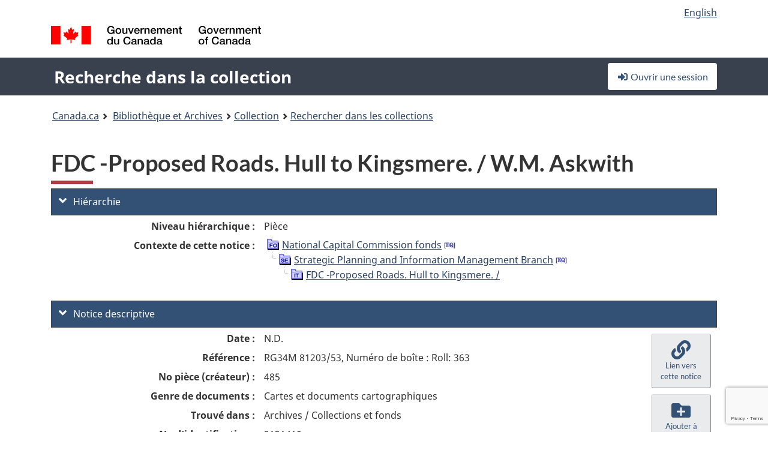

--- FILE ---
content_type: text/html; charset=utf-8
request_url: https://recherche-collection-search.bac-lac.gc.ca/fra/accueil/notice?app=fonandcol&IdNumber=2131419
body_size: 58103
content:
 

<!DOCTYPE html>
<!--[if lt IE 9]><html class="no-js lt-ie9" lang="fr" dir="ltr"><![endif]--><!--[if gt IE 8]><!-->
<html class="no-js" lang="fr" dir="ltr">
<!--<![endif]-->
<head>
    <meta charset="utf-8">
    <!-- Web Experience Toolkit (WET) / Boîte à outils de l'expérience Web (BOEW) wet-boew.github.io/wet-boew/License-en.html / wet-boew.github.io/wet-boew/Licence-fr.html -->
    <meta http-equiv="X-UA-Compatible" content="IE=edge" />
    <title>FDC -Proposed Roads. Hull to Kingsmere. / W.M. Askwith Archives / Collections et fonds</title>
    <meta content="width=device-width,initial-scale=1" name="viewport">
    <!-- Meta data -->
    <meta name="dcterms.title" content="FDC -Proposed Roads. Hull to Kingsmere. / W.M. Askwith Archives / Collections et fonds">
    <meta name="dcterms.creator" content="Bibliothèque et Archives Canada">
    <meta name="dcterms.language" title="ISO639-2" content="fra">
    <meta name="dcterms.service" content="BAC-LAC">
    <meta name="dcterms.accessRights" content="2">
    <meta name="dcterms.modified" title="W3CDTF" content="2026-01-12"/>
    
    <meta name="description" content="Application Description">
    <meta name="dcterms.issued" title="W3CDTF" content="Date published (2016-11-25) / Date de publication (2016-11-25)">
    <meta name="dcterms.modified" title="W3CDTF" content="Date modified (2023-12-12) / Date de modification (2023-12-12)">
    <meta name="dcterms.subject" title="scheme" content="French subject terms / Termes de sujet en français">
    
 
 
    <script src="https://www.canada.ca/etc/designs/canada/cdts/gcweb/v5_0_4/cdts/compiled/wet-fr.js"></script>
    <!--[if gte IE 9 | !IE ]><!-->
    <link rel="apple-touch-icon" sizes="57x57 72x72 114x114 144x144 150x150" class="wb-favicon" href="https://www.canada.ca/etc/designs/canada/cdts/gcweb/v5_0_4/wet-boew/assets/favicon-mobile.png">
    <link href="https://www.canada.ca/etc/designs/canada/cdts/gcweb/v5_0_4/wet-boew/assets/favicon.ico" rel="icon" type="image/x-icon" class="wb-init wb-favicon-inited">
    
    
        <link rel="stylesheet" href="https://www.canada.ca/etc/designs/canada/cdts/gcweb/v5_0_4/wet-boew/css/theme.min.css" />
    
    <link rel="stylesheet" href="https://www.canada.ca/etc/designs/canada/cdts/gcweb/v5_0_4/cdts/cdtsfixes.css" />
    <link rel="stylesheet" href="https://www.canada.ca/etc/designs/canada/cdts/gcweb/v5_0_4/cdts/cdtsapps.css" />
    <link rel="stylesheet" href="https://use.fontawesome.com/releases/v5.8.1/css/all.css" integrity="sha384-50oBUHEmvpQ+1lW4y57PTFmhCaXp0ML5d60M1M7uH2+nqUivzIebhndOJK28anvf" crossorigin="anonymous" />

    <script src="https://www.canada.ca/etc/designs/canada/cdts/gcweb/v5_0_4/wet-boew/js/jquery/2.2.4/jquery.min.js"></script>

    <!--<![endif]-->
    <!--[if lt IE 9]>
    <link href="https://www.canada.ca/etc/designs/canada/cdts/gcweb/v5_0_4/wet-boew/assets/favicon.ico" rel="shortcut icon">
    <script src="https://ajax.googleapis.com/ajax/libs/jquery/1.12.4/jquery.min.js"></script>
    <![endif]-->
    <link rel="stylesheet" href="/GcWeb/css/site.min.css" />

    
    <link href="/lib/jquery-ui-1.13.2/jquery-ui.min.css" rel="stylesheet" />
    <link rel="stylesheet" href="/css/site.css?v=Uqvn1DzzL6G2eMww6vpajmNMLO0">
    <link rel="stylesheet" href="https://colabapi.bac-lac.gc.ca//hv/uv/uv.css" />
    <style>
        select.form-control {
            -webkit-appearance: menulist !important;
            -moz-appearance: menulist !important;
            -ms-appearance: menulist !important;
            -o-appearance: menulist !important;
            appearance: menulist !important;
            }
        </style>
        
    <link href="/css/RecordDisplay.css?v=yRzrbHw5kvnrKeBTe5lRCOY-by4" rel="stylesheet" />
    <link href="/css/HVContainer.css?v=UuEOL_zfh4r-A6I0NfBlqByNv3A" rel="stylesheet" />


    <link rel="stylesheet" href="https://cdn.design-system.alpha.canada.ca/%40cdssnc/gcds-components@0.43.1/dist/gcds/gcds.css" />



        <script src="//assets.adobedtm.com/be5dfd287373/0127575cd23a/launch-f7c3e6060667.min.js"></script>

</head>
<body class="page-type-nav" vocab="http://schema.org/" typeof="WebPage">
    <div id="def-top">
    </div>
    <!-- Write closure template -->
    <script>
        var defTop = document.getElementById("def-top");
        defTop.outerHTML = wet.builder.appTop({
  "appName": [
    {
      "text": "Recherche dans la collection",
      "href": "/fra"
    }
  ],
  "breadcrumbs": [
    {
      "title": "Canada.ca",
      "href": "https://www.canada.ca/fr.html"
    },
    {
      "title": "Biblioth\u00E8que et Archives",
      "href": "https://bibliotheque-archives.canada.ca/fra"
    }
  ],
  "lngLinks": [
    {
      "lang": "en",
      "href": "/eng/home/record?app=fonandcol\u0026IdNumber=2131419",
      "text": "English"
    }
  ],
  "signIn": [
    {
      "href": "/fra/account/login"
    }
  ],
  "menuLinks": [],
  "search": false,
  "siteMenu": false,
  "showPreContent": false
});
    </script>

    <main role="main" property="mainContentOfPage" class="container">


        
    


        <h1 property="name" id="wb-cont">FDC -Proposed Roads. Hull to Kingsmere. / W.M. Askwith Archives / Collections et fonds</h1>

        

        




    <script>
        $('a.app-name').get(0).innerHTML = 'Recherche dans la collection';
    </script>
    



            <script nomodule src="https://colabapi.bac-lac.gc.ca/hv/colab/lac-harmonized-viewer-module/lac-harmonized-viewer-module.js"></script>
            <script type="module" src="https://colabapi.bac-lac.gc.ca/hv/colab/lac-harmonized-viewer-module/lac-harmonized-viewer-module.esm.js"></script>
            <script src="https://colabapi.bac-lac.gc.ca//hv/uv/umd/UV.js"></script>
            <script>var uvj$ = jQuery.noConflict()</script>
            <div>
                <lac-harmonized-viewer id="hv-fonandcol2131419"
                                       reference-system="fonandcol"
                                       item-number="2131419"
                                       app-Environment="Prod"
                                       language="fr"
                                       ecopy=""
                                       style="display:block"
                                       suppress-gallery="false"
                                       kwic-q=""
                                       kwic-q-exact=""
                                       kwic-q-any=""
                                       kwic-q-none=""
                                       kwic-count=""
                                       kwic-pages=""
                                       kwic-ecopies="">
                </lac-harmonized-viewer>
            </div>
            <div id="record-display">
                <ul class="list-unstyled">
                        

    <li>
        <section>
            <a href="javascript:;" id="jq-hierarchy-a" class="CFCS-toggle CFCS-toggle-opened" aria-expanded="true" data-target="#jq-hierarchy" aria-controls="jq-hierarchy">
                <i class="fas fa-angle-down CFCS-icon-down"></i>
                <i class="fas fa-angle-right CFCS-icon-right"></i>
                Hi&#xE9;rarchie
            </a>
            <div id="jq-hierarchy" class="CFCS-collapsible" role="region" tabindex="-1">
                <div id="jq-record-fonandcol2131419" class="CFCS-table-flex">
                    <div class="CFCS-record-ck-div CFCS-hide-to-printer CFCS-table-cell-flex CFCS-hide">1</div>
                    <div class="CFCS-table-cell-flex CFCS-record-thumb-wrapper CFCS-hide"><img src="/images/generic.jpg" style="width: 132px" /></div>
                    <div class="CFCS-table-cell-flex">
                        <a href="https://recherche-collection-search.bac-lac.gc.ca/fra/accueil/notice?app=fonandcol&amp;IdNumber=2131419" target="_blank" class="CFCS-hide"><h3 property="name">FDC -Proposed Roads. Hull to Kingsmere. / W.M. Askwith</h3></a>
                        <div>
                            <div id="dl-hierarchy-fonandcol2131419" class="CFCS-margin-b-0 CFCS-table-flex">
                                    

    <div class="CFCS-table-row-flex">
        <div id="dt-recordhierarchylevelfrfonandcol2131419" class="CFCS-row-label ">Niveau hi&#xE9;rarchique&#xA0;:</div>
        <div id="dd-recordhierarchylevelfrfonandcol2131419" class="CFCS-row-value ">
Pièce        </div>
    </div>

                                        

    <div class="CFCS-table-row-flex">
        <div id="dt-recordhierarchycontextfonandcol2131419" class="CFCS-row-label ">Contexte de cette notice&#xA0;:</div>
        <div id="dd-recordhierarchycontextfonandcol2131419" class="CFCS-row-value ">
                

    <div id="jq-container-body-recordhierarchycontextfonandcol2131419" class="CFCS-field-container" style="">
            


    <div id="jq-context-hierarchycontext-fonandcol2131419" class="CFCS-hierarchy-context CFCS-float-left-clear" style="">
        <ul id="jq-context-ul-hierarchycontext-fonandcol2131419">
                <li class="CFCS-table-indent-0">
                    <div class="CFCS-display-table-row">
                        <div id="folder-icon-0" class="CFCS-bg-img-dot-vertical CFCS-display-table-cell">
                                <a href="https://central.bac-lac.gc.ca:443/.redirect?app=FonAndCol&amp;id=256&amp;lang=fra" title="National Capital Commission fonds">
                                    <img src="/images/folder-10.png" height="20" width="20" alt="National Capital Commission fonds" />
                                </a>
                        </div>
                        <div id="title-txt-0" class="CFCS-display-table-cell CFCS-padding-l-5">
                                <a href="https://central.bac-lac.gc.ca:443/.redirect?app=FonAndCol&amp;id=256&amp;lang=fra" title="National Capital Commission fonds">National Capital Commission fonds</a>
                                    <a href="https://central.bac-lac.gc.ca:443/.redirect?app=FonAndCol&amp;id=672&amp;lang=fra" title="Fonds de la Commission de la capitale nationale">
                                        <img src="/images/equiv.png" height="20" width="20" alt="Fonds de la Commission de la capitale nationale">
                                    </a>
                        </div>
                    </div>
                </li>
                <li class="CFCS-table-indent-1">
                    <div class="CFCS-display-table-row">
                            <div id="branch-icon-1" class="CFCS-display-table-cell CFCS-width-20px CFCS-bg-img-empty-vertical"><img src="/images/joinbottom.gif" width="19" /></div>
                        <div id="folder-icon-1" class="CFCS-bg-img-dot-vertical CFCS-display-table-cell">
                                <a href="https://central.bac-lac.gc.ca:443/.redirect?app=FonAndCol&amp;id=134464&amp;lang=fra" title="Strategic Planning and Information Management Branch">
                                    <img src="/images/folder-30.png" height="20" width="20" alt="Strategic Planning and Information Management Branch" />
                                </a>
                        </div>
                        <div id="title-txt-1" class="CFCS-display-table-cell CFCS-padding-l-5">
                                <a href="https://central.bac-lac.gc.ca:443/.redirect?app=FonAndCol&amp;id=134464&amp;lang=fra" title="Strategic Planning and Information Management Branch">Strategic Planning and Information Management Branch</a>
                                    <a href="https://central.bac-lac.gc.ca:443/.redirect?app=FonAndCol&amp;id=161931&amp;lang=fra" title="Direction de la planification strat&#xE9;gique et de la gestion de l&#x27;information">
                                        <img src="/images/equiv.png" height="20" width="20" alt="Direction de la planification strat&#xE9;gique et de la gestion de l&#x27;information">
                                    </a>
                        </div>
                    </div>
                </li>
                <li class="CFCS-table-indent-2">
                    <div class="CFCS-display-table-row">
                            <div id="branch-icon-2" class="CFCS-display-table-cell CFCS-width-20px CFCS-bg-img-empty-vertical"><img src="/images/joinbottom.gif" width="19" /></div>
                        <div id="folder-icon-2" class="CFCS-bg-img-empty-vertical CFCS-display-table-cell">
                                <a href="https://central.bac-lac.gc.ca:443/.redirect?app=FonAndCol&amp;id=2131419&amp;lang=fra" title="FDC -Proposed Roads.  Hull to Kingsmere. /">
                                    <img src="/images/folder-80.png" height="20" width="20" alt="FDC -Proposed Roads.  Hull to Kingsmere. /" />
                                </a>
                        </div>
                        <div id="title-txt-2" class="CFCS-display-table-cell CFCS-padding-l-5">
                                <a href="https://central.bac-lac.gc.ca:443/.redirect?app=FonAndCol&amp;id=2131419&amp;lang=fra" title="FDC -Proposed Roads.  Hull to Kingsmere. /">FDC -Proposed Roads.  Hull to Kingsmere. /</a>
                        </div>
                    </div>
                </li>
        </ul>
    </div>

    </div>
    <div id="jq-container-toggle-recordhierarchycontextfonandcol2131419" style="display:none" aria-hidden="true">
        <button id="jq-show-link-btn-recordhierarchycontextfonandcol2131419" class="CFCS-text-underline btn btn-link"
           onclick="$(this).hide(); $('#jq-hide-link-btn-recordhierarchycontextfonandcol2131419').show(); $('#jq-container-body-recordhierarchycontextfonandcol2131419').removeClass('CFCS-Text-truncated-2l', 200);"
           style="text-decoration:none; padding: 0;">Afficher plus</button>
        <button id="jq-hide-link-btn-recordhierarchycontextfonandcol2131419" class="CFCS-text-underline btn btn-link"
           onclick="$(this).hide(); $('#jq-show-link-btn-recordhierarchycontextfonandcol2131419').show(); $('#jq-container-body-recordhierarchycontextfonandcol2131419').addClass('CFCS-Text-truncated-2l', 200);"
           style="text-decoration:none; padding: 0;">Afficher moins</button>
    </div>

        </div>
    </div>

                            </div>
                        </div>
                    </div>
                </div>
            </div>
        </section>
    </li>

                        


                    

    <li>
        <section>
            <a href="javascript:;" id="jq-brief-a" class="CFCS-toggle CFCS-toggle-opened" aria-expanded="true" data-target="#jq-brief" aria-controls="jq-brief">
                <i class="fas fa-angle-down CFCS-icon-down"></i>
                <i class="fas fa-angle-right CFCS-icon-right"></i>
                Notice descriptive
            </a>
            <div id="jq-brief" class="CFCS-collapsible" role="region" tabindex="-1">
                <div id="jq-record-fonandcol2131419" class="CFCS-table-flex">
                    <div class="CFCS-record-ck-div CFCS-hide-to-printer CFCS-table-cell-flex CFCS-hide">1</div>
                    <div class="CFCS-table-cell-flex CFCS-record-thumb-wrapper CFCS-hide"><img src="/images/generic.jpg" style="width: 132px" /></div>
                    <div class="CFCS-table-cell-flex">
                            <a href="https://recherche-collection-search.bac-lac.gc.ca/fra/accueil/notice?app=fonandcol&amp;IdNumber=2131419" target="_blank" class="CFCS-hide"><h3 property="name">FDC -Proposed Roads. Hull to Kingsmere. / W.M. Askwith</h3></a>
                        <div>
                                

    <div id="dl-brief-fonandcol2131419" class="CFCS-margin-b-0 CFCS-table-flex">
            

    <div class="CFCS-table-row-flex">
        <div id="dt-recordnotecode24datesofcreationfonandcol2131419" class="CFCS-row-label ">Date&#xA0;:</div>
        <div id="dd-recordnotecode24datesofcreationfonandcol2131419" class="CFCS-row-value ">
N.D.        </div>
    </div>

            

    <div class="CFCS-table-row-flex">
        <div id="dt-recordreferencefrfonandcol2131419" class="CFCS-row-label ">R&#xE9;f&#xE9;rence&#xA0;:</div>
        <div id="dd-recordreferencefrfonandcol2131419" class="CFCS-row-value ">
RG34M 81203/53, Numéro de boîte : Roll: 363        </div>
    </div>

            


            


            

    <div class="CFCS-table-row-flex">
        <div id="dt-recordcontrolnumbercode167textfonandcol2131419" class="CFCS-row-label ">No pi&#xE8;ce (cr&#xE9;ateur)&#xA0;:</div>
        <div id="dd-recordcontrolnumbercode167textfonandcol2131419" class="CFCS-row-value ">
485        </div>
    </div>

            


            


            

    <div class="CFCS-table-row-flex">
        <div id="dt-recordtypeofmaterialfrfonandcol2131419" class="CFCS-row-label ">Genre de documents&#xA0;:</div>
        <div id="dd-recordtypeofmaterialfrfonandcol2131419" class="CFCS-row-value ">
Cartes et documents cartographiques        </div>
    </div>

            

    

    <div class="CFCS-table-row-flex">
        <div id="dt-foundinfonandcol2131419" class="CFCS-row-label ">Trouv&#xE9; dans&#xA0;:</div>
        <div id="dd-foundinfonandcol2131419" class="CFCS-row-value ">
Archives / Collections et fonds        </div>
    </div>

   
            

        
            

    

    <div class="CFCS-table-row-flex">
        <div id="dt-idnumberfonandcol2131419" class="CFCS-row-label ">No d&#x27;identification&#xA0;:</div>
        <div id="dd-idnumberfonandcol2131419" class="CFCS-row-value ">
2131419        </div>
    </div>


            

    <div class="CFCS-table-row-flex">
        <div id="dt-recordnotecode24datesofcreationfonandcol2131419" class="CFCS-row-label ">Date(s)&#xA0;:</div>
        <div id="dd-recordnotecode24datesofcreationfonandcol2131419" class="CFCS-row-value ">
N.D.        </div>
    </div>

            


            

    <div class="CFCS-table-row-flex">
        <div id="dt-recordplaceofcreationfrfonandcol2131419" class="CFCS-row-label ">Lieu de cr&#xE9;ation&#xA0;:</div>
        <div id="dd-recordplaceofcreationfrfonandcol2131419" class="CFCS-row-value ">
Sans lieu, inconnu ou indéterminé        </div>
    </div>

            


            


            


            


            


            

    <div class="CFCS-table-row-flex">
        <div id="dt-recordlanguageofmaterialfrfonandcol2131419" class="CFCS-row-label ">Langue du document&#xA0;:</div>
        <div id="dd-recordlanguageofmaterialfrfonandcol2131419" class="CFCS-row-value ">
indéterminé        </div>
    </div>

            


            


            


            


            


            


            


            


            


            


            

    <div class="CFCS-table-row-flex">
        <div id="dt-recordrecordsourcefrfonandcol2131419" class="CFCS-row-label ">Source&#xA0;:</div>
        <div id="dd-recordrecordsourcefrfonandcol2131419" class="CFCS-row-value ">
Gouvernement        </div>
    </div>

            


            


            


            

    <div class="CFCS-table-row-flex">
        <div id="dt-recordcontrolnumbercode151textfonandcol2131419" class="CFCS-row-label ">Ancien no de r&#xE9;f&#xE9;rence archivistique&#xA0;:</div>
        <div id="dd-recordcontrolnumbercode151textfonandcol2131419" class="CFCS-row-value ">
                

    <div id="jq-container-body-recordcontrolnumbercode151textfonandcol2131419" class="CFCS-field-container" style="">
            <span>RG34M 81203/53</span>
    </div>
    <div id="jq-container-toggle-recordcontrolnumbercode151textfonandcol2131419" style="display:none" aria-hidden="true">
        <button id="jq-show-link-btn-recordcontrolnumbercode151textfonandcol2131419" class="CFCS-text-underline btn btn-link"
           onclick="$(this).hide(); $('#jq-hide-link-btn-recordcontrolnumbercode151textfonandcol2131419').show(); $('#jq-container-body-recordcontrolnumbercode151textfonandcol2131419').removeClass('CFCS-Text-truncated-2l', 200);"
           style="text-decoration:none; padding: 0;">Afficher plus</button>
        <button id="jq-hide-link-btn-recordcontrolnumbercode151textfonandcol2131419" class="CFCS-text-underline btn btn-link"
           onclick="$(this).hide(); $('#jq-show-link-btn-recordcontrolnumbercode151textfonandcol2131419').show(); $('#jq-container-body-recordcontrolnumbercode151textfonandcol2131419').addClass('CFCS-Text-truncated-2l', 200);"
           style="text-decoration:none; padding: 0;">Afficher moins</button>
    </div>
        <span id="jq-container-script-recordcontrolnumbercode151textfonandcol2131419">
            <script>
let textLengthrecordcontrolnumbercode151textfonandcol2131419 = $('#jq-container-body-recordcontrolnumbercode151textfonandcol2131419').text().length;
let containerHeightrecordcontrolnumbercode151textfonandcol2131419 = $('#jq-container-body-recordcontrolnumbercode151textfonandcol2131419').outerHeight();
if (containerHeightrecordcontrolnumbercode151textfonandcol2131419 > 90) {
  $('#jq-container-toggle-recordcontrolnumbercode151textfonandcol2131419').show();
  $('#jq-show-link-btn-recordcontrolnumbercode151textfonandcol2131419').show();
  $('#jq-hide-link-btn-recordcontrolnumbercode151textfonandcol2131419').hide();
  $('#jq-container-body-recordcontrolnumbercode151textfonandcol2131419').addClass('CFCS-Text-truncated-2l');
} else {
  $('#jq-container-toggle-recordcontrolnumbercode151textfonandcol2131419').hide();
  $('#jq-show-link-btn-recordcontrolnumbercode151textfonandcol2131419').hide();
  $('#jq-hide-link-btn-recordcontrolnumbercode151textfonandcol2131419').hide();
  $('#jq-container-body-recordcontrolnumbercode151textfonandcol2131419').removeClass('CFCS-Text-truncated-2l');
}
</script>
        </span>

        </div>
    </div>

            

    <div class="CFCS-table-row-flex">
        <div id="dt-recordcontrolnumbercode154textfonandcol2131419" class="CFCS-row-label ">Autre no d&#x27;acquisition&#xA0;:</div>
        <div id="dd-recordcontrolnumbercode154textfonandcol2131419" class="CFCS-row-value ">
                

    <div id="jq-container-body-recordcontrolnumbercode154textfonandcol2131419" class="CFCS-field-container" style="">
            <span>81203/53 CA</span>
    </div>
    <div id="jq-container-toggle-recordcontrolnumbercode154textfonandcol2131419" style="display:none" aria-hidden="true">
        <button id="jq-show-link-btn-recordcontrolnumbercode154textfonandcol2131419" class="CFCS-text-underline btn btn-link"
           onclick="$(this).hide(); $('#jq-hide-link-btn-recordcontrolnumbercode154textfonandcol2131419').show(); $('#jq-container-body-recordcontrolnumbercode154textfonandcol2131419').removeClass('CFCS-Text-truncated-2l', 200);"
           style="text-decoration:none; padding: 0;">Afficher plus</button>
        <button id="jq-hide-link-btn-recordcontrolnumbercode154textfonandcol2131419" class="CFCS-text-underline btn btn-link"
           onclick="$(this).hide(); $('#jq-show-link-btn-recordcontrolnumbercode154textfonandcol2131419').show(); $('#jq-container-body-recordcontrolnumbercode154textfonandcol2131419').addClass('CFCS-Text-truncated-2l', 200);"
           style="text-decoration:none; padding: 0;">Afficher moins</button>
    </div>
        <span id="jq-container-script-recordcontrolnumbercode154textfonandcol2131419">
            <script>
let textLengthrecordcontrolnumbercode154textfonandcol2131419 = $('#jq-container-body-recordcontrolnumbercode154textfonandcol2131419').text().length;
let containerHeightrecordcontrolnumbercode154textfonandcol2131419 = $('#jq-container-body-recordcontrolnumbercode154textfonandcol2131419').outerHeight();
if (containerHeightrecordcontrolnumbercode154textfonandcol2131419 > 90) {
  $('#jq-container-toggle-recordcontrolnumbercode154textfonandcol2131419').show();
  $('#jq-show-link-btn-recordcontrolnumbercode154textfonandcol2131419').show();
  $('#jq-hide-link-btn-recordcontrolnumbercode154textfonandcol2131419').hide();
  $('#jq-container-body-recordcontrolnumbercode154textfonandcol2131419').addClass('CFCS-Text-truncated-2l');
} else {
  $('#jq-container-toggle-recordcontrolnumbercode154textfonandcol2131419').hide();
  $('#jq-show-link-btn-recordcontrolnumbercode154textfonandcol2131419').hide();
  $('#jq-hide-link-btn-recordcontrolnumbercode154textfonandcol2131419').hide();
  $('#jq-container-body-recordcontrolnumbercode154textfonandcol2131419').removeClass('CFCS-Text-truncated-2l');
}
</script>
        </span>

        </div>
    </div>

            


            


    </div>

                        </div>
                    </div>
                    <div id="jq-myresearch-fonandcol2131419" class="CFCS-table-cell-flex text-center CFCS-width-100px CFCS-v-align-top">
                            <a class="btn btn-default wb-lbx CFCS-margin-5-0-5-0" href="#link-to-this-rec" onclick="let recUrl=UpdateUrlEcopy('https://central.bac-lac.gc.ca/.redirect?app=fonandcol&id=2131419&lang=fra'); $('#jq-rec-url').val(recUrl); AdjustPopupCss();" role="button" title="Lien vers cette notice"><i class="fas fa-link CFCS-font-size-2em"><span class="wb-inv">Lien vers cette notice</span></i><div class="CFCS-font-size-08em">Lien vers cette notice</div></a>
                            <br />
                            <a id="jq-add-to-research-fonandcol-2131419" class="btn btn-default wb-lbx CFCS-margin-5-0-5-0" href="#section-require-login" onclick="SetPendingAddToResearch('fonandcol-2131419'); AdjustPopupCss();" role="button" title="Ouvrir une session pour commencer à sauvegarder des notices"><i class="fas fa-folder-plus CFCS-font-size-2em"><span class="wb-inv">Ouvrir une session pour commencer à sauvegarder des notices</span></i><div class="CFCS-font-size-08em">Ajouter à Ma recherche</div></a>
                            
<section id="link-to-this-rec" class="mfp-hide modal-dialog modal-content overlay-def">
    <header class="modal-header"><h2 class="modal-title" id="lbx-title">Lien vers cette notice</h2></header>
    <div class="modal-body">
        <div>Le lien correspond &#xE0; la page Web qui d&#xE9;crit ce document en particulier. Contrairement au lien temporaire de votre navigateur, celui-ci vous permettra &#xE0; l&#x27;avenir d&#x27;acc&#xE9;der &#xE0; cette page et de la citer comme r&#xE9;f&#xE9;rence.&#xD;&#xA;Pour &#xE9;tablir un lien avec cette notice, copier-coller l&#x27;adresse URL &#xE0; l&#x27;endroit d&#xE9;sir&#xE9; (dans un wiki, un blogue ou un document).</div>
        <div class="allWidth" style="margin-top: 10px; font-style: italic;">
            <input type="text" id="jq-rec-url" value="" class="form-control CFCS-inline-block" style="min-width:90%" />
            <i class="fas fa-copy CFCS-color-bluegrey" style="cursor: pointer; font-size: 1.5em;" title="Copier le lien dans le presse-papiers" onclick="$('#jq-rec-url').select();document.execCommand('copy');"></i>
        </div>
    </div>
    <div class="modal-footer">
        <button type="button" id="jq-button-login-close" class="btn btn-default popup-modal-dismiss" onclick="SaveTopScrollPosition()">Fermer</button>
    </div>
    <button type="button" title="Fermer" class="mfp-close">×<span class="wb-inv">Fermer</span></button>
</section>
                                
    <section id="section-require-login" class="mfp-hide modal-dialog modal-content overlay-def">
        <header class="modal-header"><h2 class="modal-title" id="lbx-title">Ouvrir une session</h2></header>
        <div class="modal-body">
            Ouvrir une session pour commencer &#xE0; sauvegarder des notices
        </div>
        <div class="modal-footer">
            <a id="jq-button-login" class="btn btn-primary" href="/fra/account/login?returnUrl=%2ffra%2faccueil%2fnotice%3fapp%3dfonandcol%26IdNumber%3d2131419" onclick="SaveTopScrollPosition(); TriggerPopupAddToResearch()">Ouvrir une session</a>
            <button type="button" id="jq-button-login-cancel" class="btn btn-default popup-modal-dismiss">Annuler</button>
        </div>
        <button type="button" title="Fermer" class="mfp-close">×<span class="wb-inv">Fermer</span></button>
    </section>    

                    </div>
                </div>
            </div>
        </section>
    </li>

                    

        <li>
            <section>
                <a href="javascript:;" id="jq-ordering-a" class="CFCS-toggle CFCS-toggle-opened" aria-expanded="true" data-target="#jq-ordering" aria-controls="jq-ordering">
                    <i class="fas fa-angle-down CFCS-icon-down"></i>
                    <i class="fas fa-angle-right CFCS-icon-right"></i>
                    Pour r&#xE9;server ou commander des documents
                </a>
                <div id="jq-ordering" class="CFCS-collapsible" role="region" tabindex="-1">
                        

    <div id="dl-ordering-fonandcol2131419" class="CFCS-margin-b-0 CFCS-table-flex">
            

    <div class="CFCS-table-row-flex">
        <div id="dt-recordmediafonandcol2131419" class="CFCS-row-label ">Conditions d&#x27;acc&#xE8;s&#xA0;:</div>
        <div id="dd-recordmediafonandcol2131419" class="CFCS-row-value ">
                

    <div id="jq-container-body-recordmediafonandcol2131419" class="CFCS-field-container" style="">
            

            

    <div id="media-600-block" style="/margin-bottom: 15px">
        <div id="media-600-text" class="CFCS-coa-all">
            <div id="media-600-left" class="CFCS-coa-left">
                <strong><em>Documents cartographiques</em></strong>
            </div>
            <div id="media-600-right" class="CFCS-coa-right">
                [Consultation<span class="hide-on-mobile"> 90</span> Ouvert]
            </div>
        </div>
                

    <div id="physicalManifestation-3-block">
        <div id="physicalManifestation-3-text" class="CFCS-coa-all">
            <div id="physicalManifestation-3-text-left" class="CFCS-coa-left" style="padding-left: 15px">
                <strong><em>Bo&#xEE;te</em></strong> [RG34M 81203/53]  Roll: 363
            </div>
            <div id="physicalManifestation-3-text-right" class="CFCS-coa-right" >
                [Consultation<span class="hide-on-mobile"> 90</span> Ouvert]
            </div>
        </div>
    </div>

    </div>


    </div>
    <div id="jq-container-toggle-recordmediafonandcol2131419" style="display:none" aria-hidden="true">
        <button id="jq-show-link-btn-recordmediafonandcol2131419" class="CFCS-text-underline btn btn-link"
           onclick="$(this).hide(); $('#jq-hide-link-btn-recordmediafonandcol2131419').show(); $('#jq-container-body-recordmediafonandcol2131419').removeClass('CFCS-Text-truncated-2l', 200);"
           style="text-decoration:none; padding: 0;">Afficher plus</button>
        <button id="jq-hide-link-btn-recordmediafonandcol2131419" class="CFCS-text-underline btn btn-link"
           onclick="$(this).hide(); $('#jq-show-link-btn-recordmediafonandcol2131419').show(); $('#jq-container-body-recordmediafonandcol2131419').addClass('CFCS-Text-truncated-2l', 200);"
           style="text-decoration:none; padding: 0;">Afficher moins</button>
    </div>
        <span id="jq-container-script-recordmediafonandcol2131419">
            <script>
let textLengthrecordmediafonandcol2131419 = $('#jq-container-body-recordmediafonandcol2131419').text().length;
let containerHeightrecordmediafonandcol2131419 = $('#jq-container-body-recordmediafonandcol2131419').outerHeight();
if (containerHeightrecordmediafonandcol2131419 > 90) {
  $('#jq-container-toggle-recordmediafonandcol2131419').show();
  $('#jq-show-link-btn-recordmediafonandcol2131419').show();
  $('#jq-hide-link-btn-recordmediafonandcol2131419').hide();
  $('#jq-container-body-recordmediafonandcol2131419').addClass('CFCS-Text-truncated-2l');
} else {
  $('#jq-container-toggle-recordmediafonandcol2131419').hide();
  $('#jq-show-link-btn-recordmediafonandcol2131419').hide();
  $('#jq-hide-link-btn-recordmediafonandcol2131419').hide();
  $('#jq-container-body-recordmediafonandcol2131419').removeClass('CFCS-Text-truncated-2l');
}
</script>
        </span>

        </div>
    </div>

            

    <div class="CFCS-table-row-flex">
        <div id="dt-recordnotecode111textfonandcol2131419" class="CFCS-row-label ">Modalit&#xE9;s d&#x27;utilisation&#xA0;:</div>
        <div id="dd-recordnotecode111textfonandcol2131419" class="CFCS-row-value ">
                

    <div id="jq-container-body-recordnotecode111textfonandcol2131419" class="CFCS-field-container" style="">
            <span>Copyright: Crown copyright</span>
    </div>
    <div id="jq-container-toggle-recordnotecode111textfonandcol2131419" style="display:none" aria-hidden="true">
        <button id="jq-show-link-btn-recordnotecode111textfonandcol2131419" class="CFCS-text-underline btn btn-link"
           onclick="$(this).hide(); $('#jq-hide-link-btn-recordnotecode111textfonandcol2131419').show(); $('#jq-container-body-recordnotecode111textfonandcol2131419').removeClass('CFCS-Text-truncated-2l', 200);"
           style="text-decoration:none; padding: 0;">Afficher plus</button>
        <button id="jq-hide-link-btn-recordnotecode111textfonandcol2131419" class="CFCS-text-underline btn btn-link"
           onclick="$(this).hide(); $('#jq-show-link-btn-recordnotecode111textfonandcol2131419').show(); $('#jq-container-body-recordnotecode111textfonandcol2131419').addClass('CFCS-Text-truncated-2l', 200);"
           style="text-decoration:none; padding: 0;">Afficher moins</button>
    </div>
        <span id="jq-container-script-recordnotecode111textfonandcol2131419">
            <script>
let textLengthrecordnotecode111textfonandcol2131419 = $('#jq-container-body-recordnotecode111textfonandcol2131419').text().length;
let containerHeightrecordnotecode111textfonandcol2131419 = $('#jq-container-body-recordnotecode111textfonandcol2131419').outerHeight();
if (containerHeightrecordnotecode111textfonandcol2131419 > 90) {
  $('#jq-container-toggle-recordnotecode111textfonandcol2131419').show();
  $('#jq-show-link-btn-recordnotecode111textfonandcol2131419').show();
  $('#jq-hide-link-btn-recordnotecode111textfonandcol2131419').hide();
  $('#jq-container-body-recordnotecode111textfonandcol2131419').addClass('CFCS-Text-truncated-2l');
} else {
  $('#jq-container-toggle-recordnotecode111textfonandcol2131419').hide();
  $('#jq-show-link-btn-recordnotecode111textfonandcol2131419').hide();
  $('#jq-hide-link-btn-recordnotecode111textfonandcol2131419').hide();
  $('#jq-container-body-recordnotecode111textfonandcol2131419').removeClass('CFCS-Text-truncated-2l');
}
</script>
        </span>

        </div>
    </div>

    </div>

                        <div class="CFCS-width-all alert alert-info" style="font-size: .8em">
                            <p>
                                Vous pouvez
                                <a href="https://bibliotheque-archives.canada.ca/fra/services/public/consulter-materiel-bac/order-archival-material/Pages/commander-documents-archives.aspx" target="_blank" class="alert-link">r&#xE9;server des documents &#xE0; l&#x27;avance</a>
                                pour qu&#x27;ils soient disponibles lors de votre
                                <a href="https://bibliotheque-archives.canada.ca/fra/services/public/visitez-nous/Pages/visitez-nous.aspx" target="_blank" class="alert-link">visite</a>.
                                Vous aurez besoin d&#x27;une
                                <a href="https://bibliotheque-archives.canada.ca/fra/services/public/Pages/enregistrement-intro.aspx" target="_blank" class="alert-link">carte utilisateur</a>
                                pour ce faire.
                            </p>
                            <p>
                                Vous ne pouvez pas nous rendre visite ? Vous pouvez
                                <a href="https://reproduction.bac-lac.gc.ca/fr" target="_blank" class="alert-link">acheter une reproduction</a>
                                qui vous sera envoy&#xE9;e. Certaines restrictions peuvent s&#x27;appliquer.
                            </p>
                        </div>
                </div>
            </section>
        </li>

                </ul>
                

            </div>

<script src="/js/record-display.js?v=dDFSP3FI4mNMAAbK0fWYfYQuuN0"></script>


        <div class="CFCS-width-all CFCS-debug CFCS-display-none">
            <div class="CFCS-display-table-row CFCS-background-eee">
                <div class="CFCS-display-table-cell"><strong>Event</strong></div>
                <div class="CFCS-display-table-cell"><strong>Elapsed time (mm:ss,...)</strong></div>
            </div>
                <div class="CFCS-display-table-row">
                    <div class="CFCS-display-table-cell CFCS-div-indent-0">QueryString parameter Parsing</div>
                    <div class="CFCS-display-table-cell">00:00.00</div>
                </div>
                <div class="CFCS-display-table-row">
                    <div class="CFCS-display-table-cell CFCS-div-indent-0">Load Record model</div>
                    <div class="CFCS-display-table-cell">00:00.00</div>
                </div>
                <div class="CFCS-display-table-row">
                    <div class="CFCS-display-table-cell CFCS-div-indent-1">Load record XML - Archives|FonAndCol</div>
                    <div class="CFCS-display-table-cell">00:00.00</div>
                </div>
                <div class="CFCS-display-table-row">
                    <div class="CFCS-display-table-cell CFCS-div-indent-1">Load record fields from record XML</div>
                    <div class="CFCS-display-table-cell">00:00.00</div>
                </div>
                <div class="CFCS-display-table-row">
                    <div class="CFCS-display-table-cell CFCS-div-indent-1">Load record ecopies from the DB</div>
                    <div class="CFCS-display-table-cell">00:00.00</div>
                </div>
                <div class="CFCS-display-table-row">
                    <div class="CFCS-display-table-cell CFCS-div-indent-0">Load KWIC from Search API</div>
                    <div class="CFCS-display-table-cell">00:00.00</div>
                </div>
                <div class="CFCS-display-table-row">
                    <div class="CFCS-display-table-cell CFCS-div-indent-0">Load previous / next record ids from the result list</div>
                    <div class="CFCS-display-table-cell">00:00.00</div>
                </div>
                <div class="CFCS-display-table-row">
                    <div class="CFCS-display-table-cell CFCS-div-indent-0">Save record stats</div>
                    <div class="CFCS-display-table-cell">00:00.00</div>
                </div>
                <div class="CFCS-display-table-row">
                    <div class="CFCS-display-table-cell CFCS-div-indent-0">Load Record display view</div>
                    <div class="CFCS-display-table-cell">00:00.00</div>
                </div>
        </div>


        <div id="def-preFooter">
        </div>
        <!-- Write closure template -->
        <script>
            var defPreFooter = document.getElementById("def-preFooter");
            var defPreFooterOuterHTML = wet.builder.preFooter({
  "dateModified": "2026-01-12",
  "pageDetails": true,
  "showFeedback": {
    "enabled": false
  },
  "showPostContent": false,
  "showShare": false
});


            defPreFooter.outerHTML = defPreFooterOuterHTML;
        </script>
     </main>

    <div id="def-footer">
    </div>
    <!-- Write closure template -->
    <script>
        var defFooter = document.getElementById("def-footer");
        

                defFooter.outerHTML = wet.builder.footer({
  "footerSections": {
    "title": "Biblioth\u00E8que et Archives Canada",
    "links": [
      {
        "text": "Posez-nous une question",
        "href": "https://bibliotheque-archives.canada.ca/fra/services/public/posez-nous-question/Pages/posez-nous-question.aspx",
        "newWindow": true
      },
      {
        "text": "Envoyez-nous vos commentaires",
        "href": "https://bibliotheque-archives.canada.ca/fra/Pages/retroaction.aspx",
        "newWindow": true
      }
    ]
  },
  "contextualFooter": {
    "title": "Biblioth\u00E8que et Archives Canada",
    "links": [
      {
        "text": "Posez-nous une question",
        "href": "https://bibliotheque-archives.canada.ca/fra/services/public/posez-nous-question/Pages/posez-nous-question.aspx",
        "newWindow": true
      },
      {
        "text": "Envoyez-nous vos commentaires",
        "href": "https://bibliotheque-archives.canada.ca/fra/Pages/retroaction.aspx",
        "newWindow": true
      }
    ]
  }
});
                </script>

        <div id="def-accountMenu" class="hidden">
             

        
        <li>
            <a href="/fra/account/login?returnUrl=%2Ffra%2Faccueil%2Fnotice%3Fapp%3Dfonandcol%26IdNumber%3D2131419" class="btn" role="button"><span class="fas fa-sign-in-alt fa-fw" aria-hidden="true"></span> Ouvrir une session</a>
        </li>

        </div>
    <div id="def-breadcrumb" class="hidden">
        
    <li><a href="https://bibliotheque-archives.canada.ca/fra/collection/Pages/collection.aspx">Collection</a></li>
    <li><a href="https://bibliotheque-archives.canada.ca/fra/collection/rechercher-collections/Pages/rechercher-dans-les-collections.aspx">Rechercher dans les collections</a></li>
    

    </div>

        <div id="def-menu" class="hidden">
            

        </div>

    
    
        <!--[if gte IE 9 | !IE ]><!-->
        <script src="https://www.canada.ca/etc/designs/canada/cdts/gcweb/v5_0_4/wet-boew/js/wet-boew.min.js"></script>
        <!--<![endif]-->
        <script src="https://www.canada.ca/etc/designs/canada/cdts/gcweb/v5_0_4/wet-boew/js/theme.min.js"></script>
    
    <script src="https://www.canada.ca/etc/designs/canada/cdts/gcweb/v5_0_4/cdts/cdtscustom.js"></script>

    
    <!-- Google tag (gtag.js) -->
    <script async src="https://www.googletagmanager.com/gtag/js?id=G-W7F3J3NPK6"></script>

    <script type="module" src="https://cdn.design-system.alpha.canada.ca/%40cdssnc/gcds-components@0.43.1/dist/gcds/gcds.esm.js"></script>


    <script>
        var $ = jQuery.noConflict();

        window.dataLayer = window.dataLayer || [];
        function gtag() { dataLayer.push(arguments); }
        gtag('js', new Date());
        gtag('config', 'G-W7F3J3NPK6');



        let const_AND = "AND";
        let const_OR = "OR";
        let const_NOT = "NOT";
        let vSearchCensusAdvancedUrl = "https://recherche-collection-search.bac-lac.gc.ca/fra/Recensement/RechercheAvancee";
        let vSearchCensusBasicUrl = "https://recherche-collection-search.bac-lac.gc.ca/fra/Recensement/Recherche";
        let vSearchAdvancedHelpUrl = "https://recherche-collection-search.bac-lac.gc.ca/fra/Aider/";
        let vSearchAdvancedUrl = "https://recherche-collection-search.bac-lac.gc.ca/fra/Accueil/RechercheAvancee";
        let vSearchBasicUrl = "https://recherche-collection-search.bac-lac.gc.ca/fra/Accueil/Recherche";
        let vResultPageUrl = "https://recherche-collection-search.bac-lac.gc.ca/fra/Accueil/Resultat";
        let const_API_UNRESPONSIVE = "APIUNRESPONSIVE";
        let const_BLOCK_ADDITIONAL_SEARCH_CNTNR = "jq-ADD_SEARCH_CNTNR";
        let const_BLOCK_COLLAPSE_ADDITIONAL = "jq-COLLAPSE_ADDITIONAL";
        let const_BLOCK_EXPAND_ADDITIONAL = "jq-EXPAND_ADDITIONAL";
        let const_CENSUS_YEAR_CODE = "ApplicationCode";
        let const_CONTENT_TYPE = "contenttype";
        let const_CONTENT_TYPE_BASIC = "section_basic";
        let const_CONTENT_TYPE_ADDITIONAL = "section_additional";
        let const_CONTENT_TYPE_ADVANCED = "section_advanced";
        let const_DATA_SOURCE = "DataSource";
        let const_DATA_SOURCE_SELECTED = "DataSourceSel";
        let const_DATA_SOURCE_CENSUS = "Genealogy|Census";
        let const_DATA_SOURCE_PORR = "Library|PORR";
        let const_DATA_SET = "dataset";
        let const_DATE_OPERATOR = "dateOperator";
        let const_DATES = "dates";
        let const_DIGITAL_MANIFEST_URL = "https://digitalmanifest.bac-lac.gc.ca/DigitalManifest/";
        let const_DISTRICT = "District";
        let const_DISTRICT_CODE = "DistrictCode";
        let const_DISTRICT_NAME = "DistrictName";
        let const_DISTRICT_NUMBER = "DistrictNumber";
        let const_DIVISION = "Division";
        let const_DIVISION_CODE = "DivisionCode";
        let const_DIVISION_NUMBER = "DivisionNumber";
        let const_ERR_REQ_EMAIL = "error-required-email";
        let const_ERR_INVALID_EMAIL = "error-invalid-email";
        let const_ERR_REQ_MESSAGE = "error-required-message";
        let const_ERR_UNEXPECTED = "error-unexpected";
        let const_ENV = "enviro";
        let const_FORMAT = "format";
        let const_FIRST_NAME = "FirstName";
        let const_ID_NUMBER = "IdNumber";
        let const_GEOGRAPHIC_COVERAGE_CODE = "GeographicCoverageCode";
        let const_IS_FRENCH = "true";
        let const_KEYWORD = "q";
        let const_KEYWORD_1 = "q_1";
        let const_KEYWORD_2 = "q_2";
        let const_KEYWORD_3 = "q_3";
        let const_KEYWORD_4 = "q_4";
        let const_KEYWORD_ANY = "q_any";
        let const_KEYWORD_EXACT = "q_exact";
        let const_KEYWORD_TYPE = "q_type";
        let const_KEYWORD_TYPE_1 = "q_type_1";
        let const_KEYWORD_TYPE_2 = "q_type_2";
        let const_KEYWORD_TYPE_3 = "q_type_3";
        let const_KEYWORD_TYPE_4 = "q_type_4";
        let const_MATERIAL_DATE = "MaterialDate";
        let const_ONLINE = "OnlineCode";
        let const_OPERATOR = "Operator_";
        let const_OPERATOR_0 = "Operator_0";
        let const_OPERATOR_1 = "Operator_1";
        let const_OPERATOR_2 = "Operator_2";
        let const_OPERATOR_Q = "Operator_q_";
        let const_OPERATOR_Q_0 = "Operator_q_0";
        let const_OPERATOR_Q_1 = "Operator_q_1";
        let const_OPERATOR_Q_2 = "Operator_q_2";
        let const_OPERATOR_Q_3 = "Operator_q_3";
        let const_Q_STRING = "jq-qstring";
        let const_PLEASE_WAIT = "S'il vous plaît, attendez ...";
        let const_PRESERVE_SCROLL_POSITION = "psp";
        let const_PROVINCE_CODE = "ProvinceCode";
        let const_RANGE_SLIDER = "jq-RANGE_SLIDER";
        let const_REC_PER_PAGE = "num";
        let const_SEARCH_CSS_AUTOCOMPLETE = "jq-autocomplete";
        let const_SEARCH_BY = "jq-SEARCH_BY";
        let const_SEARCH_IN = "SearchIn_";
        let const_SEARCH_IN_1 = "SearchIn_1";
        let const_SEARCH_IN_2 = "SearchIn_2";
        let const_SEARCH_IN_3 = "SearchIn_3";
        let const_SEARCH_IN_TXT = "SearchInText_";
        let const_SEARCH_IN_TXT_1 = "SearchInText_1";
        let const_SEARCH_IN_TXT_2 = "SearchInText_2";
        let const_SEARCH_IN_TXT_3 = "SearchInText_3";
        let const_SEARCH_UCC = "HasUccCode";
        let const_SEARCH_TYPE = "ST";
        let const_SEARCH_TYPE_BASIC = "SB";
        let const_SEARCH_TYPE_ADVANCED = "SAD";
        let const_SEARCH_TYPE_ADVANCED_HELP = "SAH";
        let const_SEARCH_CENSUS_TYPE_BASIC = "SCB";
        let const_SEARCH_CENSUS_TYPE_ADVANCED = "SCA";
        let const_SORT = "sort";
        let const_SPLITTER = "~";
        let const_STATUS_PROCESS_ERROR = "process-error";
        let const_STATUS_SUCCESS = "success";
        let const_STATUS_VALIDATION_ERR = "validation-error";
        let const_START_RECORD = "start";
        let const_SUB_DISTRICT = "SubDistrict";
        let const_SUB_DISTRICT_CODE = "SubDistrictCode";
        let const_SUB_DISTRICT_NAME = "SubDistrictName";
        let const_SUB_DISTRICT_NUMBER = "SubDistrictNumber";
        let const_SUB_GEOGRAPHIC_COVERAGE_CODE = "SubGeographicCoverageCode";
        let lblClose = "Fermer";
        let lblCopyEcopy = "Copier le numéro ecopy dans le presse-papiers";
        let txtDownload = "Télécharger";
        let lblEcopyNbr = "Numéro ecopy :";
        let lblNew = "Nouveau";
        let lblPleaseWait = "Veuillez patienter ...";
        let txtPrint = "Imprimer";
        let lblSelect = "Choisir";
        let txtAlreadyInFolder = "La notice est déjà présente";
        let txtAddTo = "Ajouter au";
        let vAutoCompleteDelay = "300";
        let vAutoCompleteMinLength = "3";
        let vCentralUrl = "https://central.bac-lac.gc.ca/";
        let vDateBucketId = "DateBucket";
        // let vEnviro = "prod";
        let vFavourites = "favourites";
        let vLang2 = "fr";
        let vLang3 = "fra";
        let vDatetId = "Date";
        let vRangeClear = "Supprimer la fourchette";
        let vRangeSet = "Établir une fourchette";
        let vRangeTypeFields = "";
        let vResearchFolderPrivate = "priv";
        let vResearchFolderPublic = "pub";
        let vResearchAccountMy = "my";
        let vResearchAccountLac = "lac";
        let errMyResearchAdd = "Erreur : connexion refusée";
        let errUnauthorizedMyResearchAdd = "Erreur : connexion refusée";
        let errNotFoundMyResearchAdd = "Erreur : connexion refusée";

        // Add Antiforgery token to all jQuery ajax requests
        $.ajaxSetup({
            headers: {
                'RequestVerificationToken': 'CfDJ8JrRcDJumqtEl1ZXStDakbPG7idRWMgCHw5dbtreVkoEfmVsD-onlcxImwOVM2PcVRIlRFfiprW2YkxYvGQn0D0VvJotDU7V-15qQwSxc0tC0QzSbpcY-AxO_WPJaH3OmHOSnkwkGoBZUpL1fyjmI5Q'
            }
        });

        window.antiforgery = {
            name: '__RequestVerificationToken',
            value: 'CfDJ8JrRcDJumqtEl1ZXStDakbPG7idRWMgCHw5dbtreVkoEfmVsD-onlcxImwOVM2PcVRIlRFfiprW2YkxYvGQn0D0VvJotDU7V-15qQwSxc0tC0QzSbpcY-AxO_WPJaH3OmHOSnkwkGoBZUpL1fyjmI5Q'
        };

        const bootstrapLink = document.createElement("link");
        bootstrapLink.setAttribute("href", "/bootstrap-5.0.2-dist/css/bootstrap.css");
        bootstrapLink.setAttribute("rel", "stylesheet");
        document.head.prepend(bootstrapLink);


        $(document).ready(function () {
            //Set session Id
            // let tabId = sessionStorage.getItem("tabId");
            // if (!tabId || (tabId !== sessionStorage.getItem("tabClosed"))) {
            //     tabId = Math.random().toString(36).substr(2) + Date.now().toString(36).substr(5);
            //     sessionStorage.setItem("tabId", tabId);
            // }
            // sessionStorage.removeItem("tabClosed");
            // window.addEventListener("unload", function () {
            //     sessionStorage.setItem("tabClosed", tabId);
            // });

            // let uilanguage = navigator.languages[0];
            // let userAgent = window.navigator.userAgent.toLowerCase();
            // let browserName = (function (agent) {
            //     switch (true) {
            //         case agent.indexOf("edge") > -1: return "MS Edge";
            //         case agent.indexOf("edg/") > -1: return "Edge ( chromium based)";
            //         case agent.indexOf("opr") > -1 && !!window.opr: return "Opera";
            //         case agent.indexOf("chrome") > -1 && !!window.chrome: return "Chrome";
            //         case agent.indexOf("trident") > -1: return "MS IE";
            //         case agent.indexOf("firefox") > -1: return "Mozilla Firefox";
            //         case agent.indexOf("safari") > -1: return "Safari";
            //         default: return "other";
            //     }
            // })(userAgent);
            // let osName = navigator.platform;
            // let deviceName = (function (agent) {
            //     switch (true) {
            //         case agent.indexOf("iphone") > -1: return "iPhone";
            //         case agent.indexOf("ipod/") > -1: return "iPod";
            //         case agent.indexOf("ipad") > -1: return "iPad";
            //         case agent.indexOf("blackberry") > -1: return "BlackBerry";
            //         case agent.indexOf("android") > -1: return "Android";
            //         case agent.indexOf("webos") > -1: return "webOS";
            //         case agent.indexOf("Windows phone") > -1: return "Windows Phone";
            //         case agent.indexOf("zunewp") > -1: return "ZuneWP7";
            //         default: return "Standard device";
            //     }
            // })(userAgent);
            // setTimeout(() => {
            //     let url = '/ajax/set-applog-data?sessionId=' + tabId + '&browserName=' + browserName + '&deviceName=' +
            //         deviceName + '&uilanguage=' + uilanguage + '&osname=' + osName;
            //     $.ajax({
            //         type: "GET",
            //         url: url,
            //         success: function (result) {
            //             console.log(result);
            //         },
            //         statusCode: {
            //             400: function () {
            //                 $('.jq-myresearch-add').hide();
            //                 $('#jq-myresearch-error').show();
            //             }
            //         }
            //     });
            // }, 500);


            
            //Reset local storage for content warnings
            const showContentWarning = localStorage.getItem("showContentWarning");
            if (showContentWarning != null)
            {
                const timeMins = 1800000; // 30 Mins in milliseconds
                const contentWarningTime = localStorage.getItem("ContentWarningStartTime");
                const now = new Date();
                const timeItv = now - new Date(contentWarningTime);
                console.log(now);
                console.log(contentWarningTime);
                console.log(timeItv);
                if (timeItv > timeMins) 
                {
                    console.log("Reset Content Warning");
                    localStorage.removeItem("showContentWarning");
                    localStorage.removeItem("ContentWarningStartTime");
                }
                else {
                    console.log("Content Warning will not be reset:" + timeItv);
                }
            }


            let arrowDD = document.getElementById("accountDropDownMenu");
            if (arrowDD) {
                var extraArrow = arrowDD.getElementsByClassName('expicon glyphicon glyphicon-chevron-down');
                extraArrow[0].setAttribute('style', 'display:none')

                arrowDD.addEventListener('click', function (e) {
                    setTimeout(() => {
                        var ddl = document.getElementsByClassName('dropdown-menu show').item(0);
                        if (ddl != undefined || ddl == null) {
                            ddl.setAttribute('style', 'left: auto; position: absolute; transform: translate3d(0px, 45px, 0px); top: 0px; will-change: transform;');
                        }
                    }, 10)
                }, 1);
            }
        });
    </script>

    <script src="/lib/jquery-ui-1.13.2/jquery-ui.js"></script>
    <script src="/js/site.js?v=ys9eQuCXVToiXeNVyzGnB7kIIc0"></script>
    <script src="/bootstrap-5.0.2-dist/js/bootstrap.js"></script>
    <script src="/bootstrap-5.0.2-dist/js/popper.min.js"></script>
    
    <script src="/js/my-research.js?v=D2OAJFAJFB6wjX7MJDnbkVsWrpk"></script>
    <script>
        var vMyResearchVersion = "1";
        $('#wb-cont').html('FDC -Proposed Roads. Hull to Kingsmere. / W.M. Askwith');
    </script>
    
    <script type="text/javascript">_satellite.pageBottom();</script>


    <script type="text/javascript">
        if (typeof($.fn.dropdown) === "undefined") {
            $.getScript("/GcWeb/js/bootstrap-dropdown.min.js");
        }
    </script>

        <script>_satellite.pageBottom();</script>

    <script>
        $(document).ready(function(){
            // Append breadcrumbs
            var $defBreadcrumb = $("#def-breadcrumb");
            if ($defBreadcrumb.length) {
                $("ol.breadcrumb").append($defBreadcrumb.html());
                $defBreadcrumb.remove();
            }

            // Add menu
            var $defMenu = $("#def-menu");
            if ($defMenu.length) {
                $("#wb-sm").get(0).outerHTML = $defMenu.html();
                $defMenu.remove();
            }

            // Replace account menu
            var $defAccountMenu = $("#def-accountMenu");
            if ($defAccountMenu.length) {
                $(".app-list-account").html($defAccountMenu.html());
                $(".app-bar #accountDropDownMenu").closest("nav").attr("id", "gc-analytics-dnt");
                $(".app-bar-mb #accountDropDownMenu").closest("nav").attr("id", "gc-analytics-dnt2");
                $(".app-bar-mb #accountDropDownMenu").attr("id", "accountDropDownMenu-mb");
                $(".app-bar-mb [aria-labelledby='accountDropDownMenu']").attr("aria-labelledby", "accountDropDownMenu-mb");
                $defAccountMenu.remove();
            }

        });
    </script>

</body>
</html>

--- FILE ---
content_type: text/html; charset=utf-8
request_url: https://www.google.com/recaptcha/api2/anchor?ar=1&k=6LfVTMAUAAAAAIVaMvsLKTrsF2WqIPReqgNDrBDK&co=aHR0cHM6Ly9yZWNoZXJjaGUtY29sbGVjdGlvbi1zZWFyY2guYmFjLWxhYy5nYy5jYTo0NDM.&hl=en&v=PoyoqOPhxBO7pBk68S4YbpHZ&size=invisible&anchor-ms=20000&execute-ms=30000&cb=b5m8y92gkvoh
body_size: 48744
content:
<!DOCTYPE HTML><html dir="ltr" lang="en"><head><meta http-equiv="Content-Type" content="text/html; charset=UTF-8">
<meta http-equiv="X-UA-Compatible" content="IE=edge">
<title>reCAPTCHA</title>
<style type="text/css">
/* cyrillic-ext */
@font-face {
  font-family: 'Roboto';
  font-style: normal;
  font-weight: 400;
  font-stretch: 100%;
  src: url(//fonts.gstatic.com/s/roboto/v48/KFO7CnqEu92Fr1ME7kSn66aGLdTylUAMa3GUBHMdazTgWw.woff2) format('woff2');
  unicode-range: U+0460-052F, U+1C80-1C8A, U+20B4, U+2DE0-2DFF, U+A640-A69F, U+FE2E-FE2F;
}
/* cyrillic */
@font-face {
  font-family: 'Roboto';
  font-style: normal;
  font-weight: 400;
  font-stretch: 100%;
  src: url(//fonts.gstatic.com/s/roboto/v48/KFO7CnqEu92Fr1ME7kSn66aGLdTylUAMa3iUBHMdazTgWw.woff2) format('woff2');
  unicode-range: U+0301, U+0400-045F, U+0490-0491, U+04B0-04B1, U+2116;
}
/* greek-ext */
@font-face {
  font-family: 'Roboto';
  font-style: normal;
  font-weight: 400;
  font-stretch: 100%;
  src: url(//fonts.gstatic.com/s/roboto/v48/KFO7CnqEu92Fr1ME7kSn66aGLdTylUAMa3CUBHMdazTgWw.woff2) format('woff2');
  unicode-range: U+1F00-1FFF;
}
/* greek */
@font-face {
  font-family: 'Roboto';
  font-style: normal;
  font-weight: 400;
  font-stretch: 100%;
  src: url(//fonts.gstatic.com/s/roboto/v48/KFO7CnqEu92Fr1ME7kSn66aGLdTylUAMa3-UBHMdazTgWw.woff2) format('woff2');
  unicode-range: U+0370-0377, U+037A-037F, U+0384-038A, U+038C, U+038E-03A1, U+03A3-03FF;
}
/* math */
@font-face {
  font-family: 'Roboto';
  font-style: normal;
  font-weight: 400;
  font-stretch: 100%;
  src: url(//fonts.gstatic.com/s/roboto/v48/KFO7CnqEu92Fr1ME7kSn66aGLdTylUAMawCUBHMdazTgWw.woff2) format('woff2');
  unicode-range: U+0302-0303, U+0305, U+0307-0308, U+0310, U+0312, U+0315, U+031A, U+0326-0327, U+032C, U+032F-0330, U+0332-0333, U+0338, U+033A, U+0346, U+034D, U+0391-03A1, U+03A3-03A9, U+03B1-03C9, U+03D1, U+03D5-03D6, U+03F0-03F1, U+03F4-03F5, U+2016-2017, U+2034-2038, U+203C, U+2040, U+2043, U+2047, U+2050, U+2057, U+205F, U+2070-2071, U+2074-208E, U+2090-209C, U+20D0-20DC, U+20E1, U+20E5-20EF, U+2100-2112, U+2114-2115, U+2117-2121, U+2123-214F, U+2190, U+2192, U+2194-21AE, U+21B0-21E5, U+21F1-21F2, U+21F4-2211, U+2213-2214, U+2216-22FF, U+2308-230B, U+2310, U+2319, U+231C-2321, U+2336-237A, U+237C, U+2395, U+239B-23B7, U+23D0, U+23DC-23E1, U+2474-2475, U+25AF, U+25B3, U+25B7, U+25BD, U+25C1, U+25CA, U+25CC, U+25FB, U+266D-266F, U+27C0-27FF, U+2900-2AFF, U+2B0E-2B11, U+2B30-2B4C, U+2BFE, U+3030, U+FF5B, U+FF5D, U+1D400-1D7FF, U+1EE00-1EEFF;
}
/* symbols */
@font-face {
  font-family: 'Roboto';
  font-style: normal;
  font-weight: 400;
  font-stretch: 100%;
  src: url(//fonts.gstatic.com/s/roboto/v48/KFO7CnqEu92Fr1ME7kSn66aGLdTylUAMaxKUBHMdazTgWw.woff2) format('woff2');
  unicode-range: U+0001-000C, U+000E-001F, U+007F-009F, U+20DD-20E0, U+20E2-20E4, U+2150-218F, U+2190, U+2192, U+2194-2199, U+21AF, U+21E6-21F0, U+21F3, U+2218-2219, U+2299, U+22C4-22C6, U+2300-243F, U+2440-244A, U+2460-24FF, U+25A0-27BF, U+2800-28FF, U+2921-2922, U+2981, U+29BF, U+29EB, U+2B00-2BFF, U+4DC0-4DFF, U+FFF9-FFFB, U+10140-1018E, U+10190-1019C, U+101A0, U+101D0-101FD, U+102E0-102FB, U+10E60-10E7E, U+1D2C0-1D2D3, U+1D2E0-1D37F, U+1F000-1F0FF, U+1F100-1F1AD, U+1F1E6-1F1FF, U+1F30D-1F30F, U+1F315, U+1F31C, U+1F31E, U+1F320-1F32C, U+1F336, U+1F378, U+1F37D, U+1F382, U+1F393-1F39F, U+1F3A7-1F3A8, U+1F3AC-1F3AF, U+1F3C2, U+1F3C4-1F3C6, U+1F3CA-1F3CE, U+1F3D4-1F3E0, U+1F3ED, U+1F3F1-1F3F3, U+1F3F5-1F3F7, U+1F408, U+1F415, U+1F41F, U+1F426, U+1F43F, U+1F441-1F442, U+1F444, U+1F446-1F449, U+1F44C-1F44E, U+1F453, U+1F46A, U+1F47D, U+1F4A3, U+1F4B0, U+1F4B3, U+1F4B9, U+1F4BB, U+1F4BF, U+1F4C8-1F4CB, U+1F4D6, U+1F4DA, U+1F4DF, U+1F4E3-1F4E6, U+1F4EA-1F4ED, U+1F4F7, U+1F4F9-1F4FB, U+1F4FD-1F4FE, U+1F503, U+1F507-1F50B, U+1F50D, U+1F512-1F513, U+1F53E-1F54A, U+1F54F-1F5FA, U+1F610, U+1F650-1F67F, U+1F687, U+1F68D, U+1F691, U+1F694, U+1F698, U+1F6AD, U+1F6B2, U+1F6B9-1F6BA, U+1F6BC, U+1F6C6-1F6CF, U+1F6D3-1F6D7, U+1F6E0-1F6EA, U+1F6F0-1F6F3, U+1F6F7-1F6FC, U+1F700-1F7FF, U+1F800-1F80B, U+1F810-1F847, U+1F850-1F859, U+1F860-1F887, U+1F890-1F8AD, U+1F8B0-1F8BB, U+1F8C0-1F8C1, U+1F900-1F90B, U+1F93B, U+1F946, U+1F984, U+1F996, U+1F9E9, U+1FA00-1FA6F, U+1FA70-1FA7C, U+1FA80-1FA89, U+1FA8F-1FAC6, U+1FACE-1FADC, U+1FADF-1FAE9, U+1FAF0-1FAF8, U+1FB00-1FBFF;
}
/* vietnamese */
@font-face {
  font-family: 'Roboto';
  font-style: normal;
  font-weight: 400;
  font-stretch: 100%;
  src: url(//fonts.gstatic.com/s/roboto/v48/KFO7CnqEu92Fr1ME7kSn66aGLdTylUAMa3OUBHMdazTgWw.woff2) format('woff2');
  unicode-range: U+0102-0103, U+0110-0111, U+0128-0129, U+0168-0169, U+01A0-01A1, U+01AF-01B0, U+0300-0301, U+0303-0304, U+0308-0309, U+0323, U+0329, U+1EA0-1EF9, U+20AB;
}
/* latin-ext */
@font-face {
  font-family: 'Roboto';
  font-style: normal;
  font-weight: 400;
  font-stretch: 100%;
  src: url(//fonts.gstatic.com/s/roboto/v48/KFO7CnqEu92Fr1ME7kSn66aGLdTylUAMa3KUBHMdazTgWw.woff2) format('woff2');
  unicode-range: U+0100-02BA, U+02BD-02C5, U+02C7-02CC, U+02CE-02D7, U+02DD-02FF, U+0304, U+0308, U+0329, U+1D00-1DBF, U+1E00-1E9F, U+1EF2-1EFF, U+2020, U+20A0-20AB, U+20AD-20C0, U+2113, U+2C60-2C7F, U+A720-A7FF;
}
/* latin */
@font-face {
  font-family: 'Roboto';
  font-style: normal;
  font-weight: 400;
  font-stretch: 100%;
  src: url(//fonts.gstatic.com/s/roboto/v48/KFO7CnqEu92Fr1ME7kSn66aGLdTylUAMa3yUBHMdazQ.woff2) format('woff2');
  unicode-range: U+0000-00FF, U+0131, U+0152-0153, U+02BB-02BC, U+02C6, U+02DA, U+02DC, U+0304, U+0308, U+0329, U+2000-206F, U+20AC, U+2122, U+2191, U+2193, U+2212, U+2215, U+FEFF, U+FFFD;
}
/* cyrillic-ext */
@font-face {
  font-family: 'Roboto';
  font-style: normal;
  font-weight: 500;
  font-stretch: 100%;
  src: url(//fonts.gstatic.com/s/roboto/v48/KFO7CnqEu92Fr1ME7kSn66aGLdTylUAMa3GUBHMdazTgWw.woff2) format('woff2');
  unicode-range: U+0460-052F, U+1C80-1C8A, U+20B4, U+2DE0-2DFF, U+A640-A69F, U+FE2E-FE2F;
}
/* cyrillic */
@font-face {
  font-family: 'Roboto';
  font-style: normal;
  font-weight: 500;
  font-stretch: 100%;
  src: url(//fonts.gstatic.com/s/roboto/v48/KFO7CnqEu92Fr1ME7kSn66aGLdTylUAMa3iUBHMdazTgWw.woff2) format('woff2');
  unicode-range: U+0301, U+0400-045F, U+0490-0491, U+04B0-04B1, U+2116;
}
/* greek-ext */
@font-face {
  font-family: 'Roboto';
  font-style: normal;
  font-weight: 500;
  font-stretch: 100%;
  src: url(//fonts.gstatic.com/s/roboto/v48/KFO7CnqEu92Fr1ME7kSn66aGLdTylUAMa3CUBHMdazTgWw.woff2) format('woff2');
  unicode-range: U+1F00-1FFF;
}
/* greek */
@font-face {
  font-family: 'Roboto';
  font-style: normal;
  font-weight: 500;
  font-stretch: 100%;
  src: url(//fonts.gstatic.com/s/roboto/v48/KFO7CnqEu92Fr1ME7kSn66aGLdTylUAMa3-UBHMdazTgWw.woff2) format('woff2');
  unicode-range: U+0370-0377, U+037A-037F, U+0384-038A, U+038C, U+038E-03A1, U+03A3-03FF;
}
/* math */
@font-face {
  font-family: 'Roboto';
  font-style: normal;
  font-weight: 500;
  font-stretch: 100%;
  src: url(//fonts.gstatic.com/s/roboto/v48/KFO7CnqEu92Fr1ME7kSn66aGLdTylUAMawCUBHMdazTgWw.woff2) format('woff2');
  unicode-range: U+0302-0303, U+0305, U+0307-0308, U+0310, U+0312, U+0315, U+031A, U+0326-0327, U+032C, U+032F-0330, U+0332-0333, U+0338, U+033A, U+0346, U+034D, U+0391-03A1, U+03A3-03A9, U+03B1-03C9, U+03D1, U+03D5-03D6, U+03F0-03F1, U+03F4-03F5, U+2016-2017, U+2034-2038, U+203C, U+2040, U+2043, U+2047, U+2050, U+2057, U+205F, U+2070-2071, U+2074-208E, U+2090-209C, U+20D0-20DC, U+20E1, U+20E5-20EF, U+2100-2112, U+2114-2115, U+2117-2121, U+2123-214F, U+2190, U+2192, U+2194-21AE, U+21B0-21E5, U+21F1-21F2, U+21F4-2211, U+2213-2214, U+2216-22FF, U+2308-230B, U+2310, U+2319, U+231C-2321, U+2336-237A, U+237C, U+2395, U+239B-23B7, U+23D0, U+23DC-23E1, U+2474-2475, U+25AF, U+25B3, U+25B7, U+25BD, U+25C1, U+25CA, U+25CC, U+25FB, U+266D-266F, U+27C0-27FF, U+2900-2AFF, U+2B0E-2B11, U+2B30-2B4C, U+2BFE, U+3030, U+FF5B, U+FF5D, U+1D400-1D7FF, U+1EE00-1EEFF;
}
/* symbols */
@font-face {
  font-family: 'Roboto';
  font-style: normal;
  font-weight: 500;
  font-stretch: 100%;
  src: url(//fonts.gstatic.com/s/roboto/v48/KFO7CnqEu92Fr1ME7kSn66aGLdTylUAMaxKUBHMdazTgWw.woff2) format('woff2');
  unicode-range: U+0001-000C, U+000E-001F, U+007F-009F, U+20DD-20E0, U+20E2-20E4, U+2150-218F, U+2190, U+2192, U+2194-2199, U+21AF, U+21E6-21F0, U+21F3, U+2218-2219, U+2299, U+22C4-22C6, U+2300-243F, U+2440-244A, U+2460-24FF, U+25A0-27BF, U+2800-28FF, U+2921-2922, U+2981, U+29BF, U+29EB, U+2B00-2BFF, U+4DC0-4DFF, U+FFF9-FFFB, U+10140-1018E, U+10190-1019C, U+101A0, U+101D0-101FD, U+102E0-102FB, U+10E60-10E7E, U+1D2C0-1D2D3, U+1D2E0-1D37F, U+1F000-1F0FF, U+1F100-1F1AD, U+1F1E6-1F1FF, U+1F30D-1F30F, U+1F315, U+1F31C, U+1F31E, U+1F320-1F32C, U+1F336, U+1F378, U+1F37D, U+1F382, U+1F393-1F39F, U+1F3A7-1F3A8, U+1F3AC-1F3AF, U+1F3C2, U+1F3C4-1F3C6, U+1F3CA-1F3CE, U+1F3D4-1F3E0, U+1F3ED, U+1F3F1-1F3F3, U+1F3F5-1F3F7, U+1F408, U+1F415, U+1F41F, U+1F426, U+1F43F, U+1F441-1F442, U+1F444, U+1F446-1F449, U+1F44C-1F44E, U+1F453, U+1F46A, U+1F47D, U+1F4A3, U+1F4B0, U+1F4B3, U+1F4B9, U+1F4BB, U+1F4BF, U+1F4C8-1F4CB, U+1F4D6, U+1F4DA, U+1F4DF, U+1F4E3-1F4E6, U+1F4EA-1F4ED, U+1F4F7, U+1F4F9-1F4FB, U+1F4FD-1F4FE, U+1F503, U+1F507-1F50B, U+1F50D, U+1F512-1F513, U+1F53E-1F54A, U+1F54F-1F5FA, U+1F610, U+1F650-1F67F, U+1F687, U+1F68D, U+1F691, U+1F694, U+1F698, U+1F6AD, U+1F6B2, U+1F6B9-1F6BA, U+1F6BC, U+1F6C6-1F6CF, U+1F6D3-1F6D7, U+1F6E0-1F6EA, U+1F6F0-1F6F3, U+1F6F7-1F6FC, U+1F700-1F7FF, U+1F800-1F80B, U+1F810-1F847, U+1F850-1F859, U+1F860-1F887, U+1F890-1F8AD, U+1F8B0-1F8BB, U+1F8C0-1F8C1, U+1F900-1F90B, U+1F93B, U+1F946, U+1F984, U+1F996, U+1F9E9, U+1FA00-1FA6F, U+1FA70-1FA7C, U+1FA80-1FA89, U+1FA8F-1FAC6, U+1FACE-1FADC, U+1FADF-1FAE9, U+1FAF0-1FAF8, U+1FB00-1FBFF;
}
/* vietnamese */
@font-face {
  font-family: 'Roboto';
  font-style: normal;
  font-weight: 500;
  font-stretch: 100%;
  src: url(//fonts.gstatic.com/s/roboto/v48/KFO7CnqEu92Fr1ME7kSn66aGLdTylUAMa3OUBHMdazTgWw.woff2) format('woff2');
  unicode-range: U+0102-0103, U+0110-0111, U+0128-0129, U+0168-0169, U+01A0-01A1, U+01AF-01B0, U+0300-0301, U+0303-0304, U+0308-0309, U+0323, U+0329, U+1EA0-1EF9, U+20AB;
}
/* latin-ext */
@font-face {
  font-family: 'Roboto';
  font-style: normal;
  font-weight: 500;
  font-stretch: 100%;
  src: url(//fonts.gstatic.com/s/roboto/v48/KFO7CnqEu92Fr1ME7kSn66aGLdTylUAMa3KUBHMdazTgWw.woff2) format('woff2');
  unicode-range: U+0100-02BA, U+02BD-02C5, U+02C7-02CC, U+02CE-02D7, U+02DD-02FF, U+0304, U+0308, U+0329, U+1D00-1DBF, U+1E00-1E9F, U+1EF2-1EFF, U+2020, U+20A0-20AB, U+20AD-20C0, U+2113, U+2C60-2C7F, U+A720-A7FF;
}
/* latin */
@font-face {
  font-family: 'Roboto';
  font-style: normal;
  font-weight: 500;
  font-stretch: 100%;
  src: url(//fonts.gstatic.com/s/roboto/v48/KFO7CnqEu92Fr1ME7kSn66aGLdTylUAMa3yUBHMdazQ.woff2) format('woff2');
  unicode-range: U+0000-00FF, U+0131, U+0152-0153, U+02BB-02BC, U+02C6, U+02DA, U+02DC, U+0304, U+0308, U+0329, U+2000-206F, U+20AC, U+2122, U+2191, U+2193, U+2212, U+2215, U+FEFF, U+FFFD;
}
/* cyrillic-ext */
@font-face {
  font-family: 'Roboto';
  font-style: normal;
  font-weight: 900;
  font-stretch: 100%;
  src: url(//fonts.gstatic.com/s/roboto/v48/KFO7CnqEu92Fr1ME7kSn66aGLdTylUAMa3GUBHMdazTgWw.woff2) format('woff2');
  unicode-range: U+0460-052F, U+1C80-1C8A, U+20B4, U+2DE0-2DFF, U+A640-A69F, U+FE2E-FE2F;
}
/* cyrillic */
@font-face {
  font-family: 'Roboto';
  font-style: normal;
  font-weight: 900;
  font-stretch: 100%;
  src: url(//fonts.gstatic.com/s/roboto/v48/KFO7CnqEu92Fr1ME7kSn66aGLdTylUAMa3iUBHMdazTgWw.woff2) format('woff2');
  unicode-range: U+0301, U+0400-045F, U+0490-0491, U+04B0-04B1, U+2116;
}
/* greek-ext */
@font-face {
  font-family: 'Roboto';
  font-style: normal;
  font-weight: 900;
  font-stretch: 100%;
  src: url(//fonts.gstatic.com/s/roboto/v48/KFO7CnqEu92Fr1ME7kSn66aGLdTylUAMa3CUBHMdazTgWw.woff2) format('woff2');
  unicode-range: U+1F00-1FFF;
}
/* greek */
@font-face {
  font-family: 'Roboto';
  font-style: normal;
  font-weight: 900;
  font-stretch: 100%;
  src: url(//fonts.gstatic.com/s/roboto/v48/KFO7CnqEu92Fr1ME7kSn66aGLdTylUAMa3-UBHMdazTgWw.woff2) format('woff2');
  unicode-range: U+0370-0377, U+037A-037F, U+0384-038A, U+038C, U+038E-03A1, U+03A3-03FF;
}
/* math */
@font-face {
  font-family: 'Roboto';
  font-style: normal;
  font-weight: 900;
  font-stretch: 100%;
  src: url(//fonts.gstatic.com/s/roboto/v48/KFO7CnqEu92Fr1ME7kSn66aGLdTylUAMawCUBHMdazTgWw.woff2) format('woff2');
  unicode-range: U+0302-0303, U+0305, U+0307-0308, U+0310, U+0312, U+0315, U+031A, U+0326-0327, U+032C, U+032F-0330, U+0332-0333, U+0338, U+033A, U+0346, U+034D, U+0391-03A1, U+03A3-03A9, U+03B1-03C9, U+03D1, U+03D5-03D6, U+03F0-03F1, U+03F4-03F5, U+2016-2017, U+2034-2038, U+203C, U+2040, U+2043, U+2047, U+2050, U+2057, U+205F, U+2070-2071, U+2074-208E, U+2090-209C, U+20D0-20DC, U+20E1, U+20E5-20EF, U+2100-2112, U+2114-2115, U+2117-2121, U+2123-214F, U+2190, U+2192, U+2194-21AE, U+21B0-21E5, U+21F1-21F2, U+21F4-2211, U+2213-2214, U+2216-22FF, U+2308-230B, U+2310, U+2319, U+231C-2321, U+2336-237A, U+237C, U+2395, U+239B-23B7, U+23D0, U+23DC-23E1, U+2474-2475, U+25AF, U+25B3, U+25B7, U+25BD, U+25C1, U+25CA, U+25CC, U+25FB, U+266D-266F, U+27C0-27FF, U+2900-2AFF, U+2B0E-2B11, U+2B30-2B4C, U+2BFE, U+3030, U+FF5B, U+FF5D, U+1D400-1D7FF, U+1EE00-1EEFF;
}
/* symbols */
@font-face {
  font-family: 'Roboto';
  font-style: normal;
  font-weight: 900;
  font-stretch: 100%;
  src: url(//fonts.gstatic.com/s/roboto/v48/KFO7CnqEu92Fr1ME7kSn66aGLdTylUAMaxKUBHMdazTgWw.woff2) format('woff2');
  unicode-range: U+0001-000C, U+000E-001F, U+007F-009F, U+20DD-20E0, U+20E2-20E4, U+2150-218F, U+2190, U+2192, U+2194-2199, U+21AF, U+21E6-21F0, U+21F3, U+2218-2219, U+2299, U+22C4-22C6, U+2300-243F, U+2440-244A, U+2460-24FF, U+25A0-27BF, U+2800-28FF, U+2921-2922, U+2981, U+29BF, U+29EB, U+2B00-2BFF, U+4DC0-4DFF, U+FFF9-FFFB, U+10140-1018E, U+10190-1019C, U+101A0, U+101D0-101FD, U+102E0-102FB, U+10E60-10E7E, U+1D2C0-1D2D3, U+1D2E0-1D37F, U+1F000-1F0FF, U+1F100-1F1AD, U+1F1E6-1F1FF, U+1F30D-1F30F, U+1F315, U+1F31C, U+1F31E, U+1F320-1F32C, U+1F336, U+1F378, U+1F37D, U+1F382, U+1F393-1F39F, U+1F3A7-1F3A8, U+1F3AC-1F3AF, U+1F3C2, U+1F3C4-1F3C6, U+1F3CA-1F3CE, U+1F3D4-1F3E0, U+1F3ED, U+1F3F1-1F3F3, U+1F3F5-1F3F7, U+1F408, U+1F415, U+1F41F, U+1F426, U+1F43F, U+1F441-1F442, U+1F444, U+1F446-1F449, U+1F44C-1F44E, U+1F453, U+1F46A, U+1F47D, U+1F4A3, U+1F4B0, U+1F4B3, U+1F4B9, U+1F4BB, U+1F4BF, U+1F4C8-1F4CB, U+1F4D6, U+1F4DA, U+1F4DF, U+1F4E3-1F4E6, U+1F4EA-1F4ED, U+1F4F7, U+1F4F9-1F4FB, U+1F4FD-1F4FE, U+1F503, U+1F507-1F50B, U+1F50D, U+1F512-1F513, U+1F53E-1F54A, U+1F54F-1F5FA, U+1F610, U+1F650-1F67F, U+1F687, U+1F68D, U+1F691, U+1F694, U+1F698, U+1F6AD, U+1F6B2, U+1F6B9-1F6BA, U+1F6BC, U+1F6C6-1F6CF, U+1F6D3-1F6D7, U+1F6E0-1F6EA, U+1F6F0-1F6F3, U+1F6F7-1F6FC, U+1F700-1F7FF, U+1F800-1F80B, U+1F810-1F847, U+1F850-1F859, U+1F860-1F887, U+1F890-1F8AD, U+1F8B0-1F8BB, U+1F8C0-1F8C1, U+1F900-1F90B, U+1F93B, U+1F946, U+1F984, U+1F996, U+1F9E9, U+1FA00-1FA6F, U+1FA70-1FA7C, U+1FA80-1FA89, U+1FA8F-1FAC6, U+1FACE-1FADC, U+1FADF-1FAE9, U+1FAF0-1FAF8, U+1FB00-1FBFF;
}
/* vietnamese */
@font-face {
  font-family: 'Roboto';
  font-style: normal;
  font-weight: 900;
  font-stretch: 100%;
  src: url(//fonts.gstatic.com/s/roboto/v48/KFO7CnqEu92Fr1ME7kSn66aGLdTylUAMa3OUBHMdazTgWw.woff2) format('woff2');
  unicode-range: U+0102-0103, U+0110-0111, U+0128-0129, U+0168-0169, U+01A0-01A1, U+01AF-01B0, U+0300-0301, U+0303-0304, U+0308-0309, U+0323, U+0329, U+1EA0-1EF9, U+20AB;
}
/* latin-ext */
@font-face {
  font-family: 'Roboto';
  font-style: normal;
  font-weight: 900;
  font-stretch: 100%;
  src: url(//fonts.gstatic.com/s/roboto/v48/KFO7CnqEu92Fr1ME7kSn66aGLdTylUAMa3KUBHMdazTgWw.woff2) format('woff2');
  unicode-range: U+0100-02BA, U+02BD-02C5, U+02C7-02CC, U+02CE-02D7, U+02DD-02FF, U+0304, U+0308, U+0329, U+1D00-1DBF, U+1E00-1E9F, U+1EF2-1EFF, U+2020, U+20A0-20AB, U+20AD-20C0, U+2113, U+2C60-2C7F, U+A720-A7FF;
}
/* latin */
@font-face {
  font-family: 'Roboto';
  font-style: normal;
  font-weight: 900;
  font-stretch: 100%;
  src: url(//fonts.gstatic.com/s/roboto/v48/KFO7CnqEu92Fr1ME7kSn66aGLdTylUAMa3yUBHMdazQ.woff2) format('woff2');
  unicode-range: U+0000-00FF, U+0131, U+0152-0153, U+02BB-02BC, U+02C6, U+02DA, U+02DC, U+0304, U+0308, U+0329, U+2000-206F, U+20AC, U+2122, U+2191, U+2193, U+2212, U+2215, U+FEFF, U+FFFD;
}

</style>
<link rel="stylesheet" type="text/css" href="https://www.gstatic.com/recaptcha/releases/PoyoqOPhxBO7pBk68S4YbpHZ/styles__ltr.css">
<script nonce="l0JZQvLwLy0-WLpOotTu9Q" type="text/javascript">window['__recaptcha_api'] = 'https://www.google.com/recaptcha/api2/';</script>
<script type="text/javascript" src="https://www.gstatic.com/recaptcha/releases/PoyoqOPhxBO7pBk68S4YbpHZ/recaptcha__en.js" nonce="l0JZQvLwLy0-WLpOotTu9Q">
      
    </script></head>
<body><div id="rc-anchor-alert" class="rc-anchor-alert"></div>
<input type="hidden" id="recaptcha-token" value="[base64]">
<script type="text/javascript" nonce="l0JZQvLwLy0-WLpOotTu9Q">
      recaptcha.anchor.Main.init("[\x22ainput\x22,[\x22bgdata\x22,\x22\x22,\[base64]/[base64]/MjU1Ong/[base64]/[base64]/[base64]/[base64]/[base64]/[base64]/[base64]/[base64]/[base64]/[base64]/[base64]/[base64]/[base64]/[base64]/[base64]\\u003d\x22,\[base64]\x22,\x22wrfCj8OdWcO4ZT3CvMOUw7FFw7/DjMK5YsOcw4XDn8OwwpAZw4rCtcOxPmHDtGIPwr3Dl8OJQEZ9fcOMBVPDv8KzwrZiw6XDtcOdwo4Ywp/[base64]/CnMKSUMOnU8OiLsKoAcOXwqlODyHDlcOqDmDDocKbw742K8OLw65Mwq/[base64]/[base64]/Cq8KBw57CgsO9XsONw7gYwqDCssK/InEfUzIwGcKXwqXCvmvDnlTCjREswo0qwrjClsOoBMKvGAHDjX8Lb8OswrDCtUxLVGktwqzChQh3w6dOUW3DhhzCnXEiCcKaw4HDicK3w7o5P3DDoMOBworCuMO/AsO0asO/f8KAw53DkFTDnirDscOxNMK6LA3CkxN2IMOywqUjEMOGwpEsE8KWw5pOwpBsKMOuwqDDjsKpSTcXw6rDlsKvIzfDh1XCn8OkETXDvSJWLX1zw7nCnVbDtCTDuQUdR1/DhwrChEx7TCwjw5DDgMOEbnPDh15ZKShye8Obwq3Ds1pFw6c3w7sfw587wrLCp8KjKiPDpMKlwos6wpDDhVMEw51BBFwxTVbCqlvCvEQ0w5kDRsO7MjE0w6vCi8OtwpPDrAIRGsOXw49NUkMmwqbCpMK+wo3DvsOew4jCuMOvw4HDtcKnVTREwp/CrBhECgrDpMOjLsODwoDDvMOUw51kw7LCv8K8wpnCicK7EWTDkwJZw73Cr1TCiEXDtMOcw7EOe8KKTMKzOVXClRonw7nCo8OUwohVw53Dv8K7wrLDkhI1BcOAwoDCpcKAw4k+VcODZV/Co8OMCBLDs8Kmf8KEaVsveCN1w54Sckh/FcOATsK/w5zCnsOVw6Y3ZMK9dMKULxFqLMKpw7zDl1jDsFzDrkHDskJYLsK8TsOOw7Jyw7scwpl1FTbCn8KOWS3Di8KnLMKmw69jw45bK8K2woLCrsOOwoTDvw7Dj8Ocw5/CnMKTV0rCqFocWMO0wrPDq8KfwpBFORkZIh3Crh9QwqbCpXkLwozCmcOuw7rCmcOowonDtU7DrsOIw6HCuVnCg2jCuMK7ECB8wolYZHfCiMOuw7jCgAXDm2LCqsOVFi5owostw7EeaBsLVFoGYwBNLsKSRcOLPMKXwrzCjzHCs8O9w5dlRgVbHlvCuV0bw6/CvcO0w6PClFlVwrLDmhYjw7LCiAhew6w8RsKFwo5OAsOww6oCdxIhwpTDkUJMK1F+VMKhw6JcUCYsIMK3bjfDhMKLGFXCtMKDKsOAO37DpMKNw70mQ8Klwrdxw4DCvi86w6DCoyXDkWfCh8Obw4HCsCc7OcOEw5hXUF/CkMOtEWICw54wPMOAS2BpQsOnwphOW8K1w6HDuVDCs8KCw5wkw79gPMOdw4kRS3M4RRhcw45iIwjDjl40w5fDvsOUd2M1d8KWB8K8DzVVwrLDugh4T0twHMKFwoTDrR4sw7NIw7pgA3vDt1DCv8K7G8K7wpbDt8OvwprDh8OjHgLCqMKRYzrCnsO/wqQfwozDgMKWw4FlF8Ocw55+wp0nw57DsCAlwrFgXMKzw5sSY8OKwqPCjcKDw5okwoTDs8OJW8Kqw7hwwr7Dvw8iJsOXw6g9w6DCtFnCkH/DtxEjwrJcUXbDiSnDjVZNwqTDgMO3NVhsw5gZIHnCgcKyw4LCtz/CuwrCuTvDrcOzwotKwqNOwqLCoCvCgsOIacOAw5cURi5Iw6k3w6MNWXIIU8K8w5d0wprDiBdkwrbChWjCs0LCgkRBwrPCiMKRw5vCiiERwqRsw5ZvPMO+wo/[base64]/Dn8K0w7nDpgB1woxDQcKACMK5M8OPwrDCqMKMTMK4woJVO1xrD8KFHcO0wrYbwrJJVcKrwp4uVhNww7tZe8O3wpUew5XDj0FJXzHDkMOHwpTCl8OKLiHCgsOFwrU7wpM0w4xmFcOAW3dsLMOoe8KOLsO+FTjCm0cfw6HDs3QOw5RtwpgJwqHCqhc/K8OBw4fDq1opwoLDngbCvcOhHTfDisOwPGt/c18EDMKQw6fCsXzCp8OwwoLDl1fDvMOGZQbDsghOwoNhw5VrwozCoMKjwogQOcKYRhLCvD/[base64]/[base64]/Di8OcVAzDnMKmwqcmw6TCgGQtwol5w7jCulLCpcO4w6zDscO4OMONFsOOB8OhCMKzw6l8ZMOSwp3Dt0FmV8OGF8KlRMKJMMOrIVTCuMO8wpF4XhTCoX7Dj8OTw6/CrTpJwo1ZwprDojbCr2AIw77Do8ONw5bDsG0lwqhvRcOnKsOnwqUGScKoHBgJw7vCu1/DnMOAwqVnNMK6AXg8wqoGw6dQPxTCow8ww7xkw69vw7HCiUvCiklnw6zDjAQECFXCiXVtwo/ChkbDr1TDocK2TWsDw5PCmhPDjQvDp8KXw7fCisKewq5twpkBKj/DrWtew7vCoMK2UMKAwqnCvMK8wrcTXMO6NcKMwpNuw4kPfgAHYhXDrcOHw5DCoADCj3jDrkXDk2k6QV4cWl/[base64]/CksOHQsKPFGwWwqprXMKyd8KDw65Vw5bCkMO0ay0Qw5EwwobCmC7CksKnfsOvMGTCsMOdwp4Nw74mw4/[base64]/[base64]/D8K/[base64]/[base64]/DgsKYwo9NZ8O1w6vCksO7w74TZgHDvCESJlM9w4EYw6ZhwpTCtXDDnVsbNCjDj8OvaXvCtBDDqsK2KzvCm8Kqw6rCpsKGfkZrKkVyJMKlw7UCGBXDnHxdwpbDiGx+w7ICwrzDhcOROsO8w6fDn8KOAl/[base64]/wobDoTk/[base64]/Dj8Kbw4geLUzCkcKICMKQRlnCvCHDm8K8ZRF5KULCvcKawpUxwoIVIMKeV8OUw7vDhsO2fxhkwr9xV8ODBcK0w5HCmktuCsKYwqFDGgQBKcKdw6rCnm/[base64]/CnnTCvQzDoyrDtGfDry3DrcO7w7Q6AkDCskdlO8OYwpg4wo3Dr8KBwo0/w7hKKMOMJsKVwodECsKtwofClcKzwqlDw6Zrw58QwrNjNcKowpRmKxXClAMrw43DpB7CtMOIwospJUTCkyRDwqZlwr4iBMO3RsOawoMdw6hRw7cMwqBPRkLDsS7CsyDDv0Jzw4DDs8KrYcOBw53Du8K/w6bDtcKzwqzDh8Kzw6LDm8OZE2JqbBV1w6TCm0ludsKtY8OFCsK6w4Izwr7DnjMiw7UMwpoPwrFueE00w5cVDW0wAsKDf8O0IUkRw4rDgsONw53Dqjo6dMOCfDvCvcOUFcOHUVLCocOBwqk8PcKSRcOwwqEKMsO/LMKWw7cDwoxewrzDisK7wq3CrxnCqsKxw48iecOrAMK1T8KrYV/Ch8OyUANgSCk2w75qwr/CgMKhwp0Yw63DjAM2w7zDosKDwoTDksKBwrbCkcKgYsKgFMKUETwlU8ObEMKEJcKKw4ACwqtWZycQUcKUw6Awd8OYw6/DvsORwqUIPTvCnMOYD8OpwofDo2fDgS8owroSwoFFwrMRJ8OkQ8KUw6kEc0nDkVvCnSjChcO6XRVaaQhAwqjDr1M5NsK9wrkHwpo/[base64]/[base64]/wp9Ow7vClMOKwp9IwrBqwrowwptVw7LDjsKPUSnDhSzCgQ7CqcOWXMOPbcKcLMOscMOAGsOfFVxeHD7ChsK/[base64]/DkmnDusOAd1xZwrrCrMOyw4VMTwZPwo3DqUrDrsKsUwHCkMO/w4bCg8KcwrPCoMKlwr4Wwr/Dv0rCliXCu2PDsMKiFjnDgsK5HMOJTsOmDlhrw4TDjFDDnQMXw7vCj8O9w4RoMsKiKS1wAcKRwoUSwr3ClMO5WMKIWTJEwr7Dq0/[base64]/[base64]/CmlHDk8OzD8K3bx/[base64]/CsMOuJMOLw5nCtyNiwq8WFSA8wrbDvMKlw7rCicOATQ7CuUDCl8KyOyIINCLDksKALMKFDUhBZx0kTyDDs8ObISAWLlkrwr7DiCXCv8K7wo9cwr3Cmhlrw641wopvBFXDs8O+UMOswqXDhMOfVcOoasO7bwpmIg1mDTZ0wr/Cl3DCtgMjZSrDpsKnYhzDjcK6P3LDlRJ/FcKLdVbDnsKVwobCrB8dccOMbcK3wqMbwqXCiMO4fzMcwr3Cv8KowokpcGHCvcKow49Xw4/[base64]/CicKqw5rDksOHMMKccnkneBZyUibDp8OiMGRWCsKYLFvCrMKyw5HDkmw1w4/DjsO1YAEkwrUCHcKffcKqbQDCmcKGwoIOF2HDpcONNcKyw7FhwojCnjXChAXDiiFPw7oBwozCjsOzwo42BHPDisOgwo7DuA5fw7zDvMOVLcKuw4HDqDzDkMOiw5TCg8KlwqbDh8OawqbCkV/Ds8O/[base64]/[base64]/HUI+c0PCqHfDlTHDqsKCwpfCksK+worCkANrGsOIbVTDhMKTwrtzGWjDulXDp37Dq8KVwpfDicOSw758FH/CszXDuElnFcKhwqrDpjfDuVfCsWBYD8OtwrQmFCcUKMKpwpgKw6DCrcOPw4JSwrvDjT8dwrrCiTrChsKFw6p9WEfCng3DnlnCvgzDlcO7wrFOwqTCoGB/SsKURQTCijdWHAjCkTfDv8O0w4vCk8OjwrvCuy7CsFwMX8OIwpbCr8OcP8KRw71Cw5bCusKmwqdPw4kXw6pUdsOSwrBIKMOWwo0Ww4dKX8Kuw7ZPw6HDkXFfwqjDkcKRX03CqCRMPTHCnsOOR8KOw7TDqMKew5IaAV/Cp8ONw6/CqsO/SMKicXLCjV9zw79Ew5DCgcK/[base64]/CscKEwqoQHMKcYcOgwohYRlx9NRtcOMKBw7wzwpvDmU8LwpjDgEFGUcK9IsKIUcKNcMKvw4YMDcOaw6pbwoDDhwJ8wqoGMcK2wohyCyRCw6YZMXPDlkoGwp5ZCcO2w7fCpsK2WWkcwrsNDRvCgirDqcKWw7Y0wr0aw7/DpEbCtMOowrvDusO3WT0HwrLChh/[base64]/DmA/CtivDmkfCi8OdG052fcKqYTh3wp87wpzCpcOsE8K5M8K5DiBRwqbCj1wkGsONw7XCssKHLsKXw7LDr8O5XnZEBMKEGcOQwovCjGnDk8KBfG7CvsOOGz/DoMOrdCt3wrAUwqIGwrbDllvDvcOuw5FvS8KNRsKOK8KzSMKqHcKEZ8KiAsKXwqsEwpQAwrE2wrt3VMK9REHCrMK8ajs7QwQtKMOORcKOPcKww5VkWHfCtlDCi1/CncOAw5N0BTjDusKgwrTCksOzwozCl8OPwqYiA8K/Mk0Dwp/Co8KxTFDClgRgeMKpIUvDicKswoxpOcKtwr5Pw7LDscObMEcYw6jCvsKPOmkrw7rDpxnDhmzDisOcAMOTHHQLw5/DlH3DtjzDgBpYw4Fra8OWwonDkj5Qwotbw5Eae8Orw4cKByTCvR3CkcKcw41BIMKPwpRFw5E9w7pTwqxaw6I+w53CjMK/M3XCrSBRw5o+wpjDoX/Cig9Pw61hw7tbw4guwoTCvDwjbcOobcO/w6XCvsOHw6p+wr/DhsOlwpfDjScpwrgJw4DDrTjCoX7DjEDDtV/CjcO3w7/DssOvS3BhwpI8wofDqVDCicOiwpDDjh8eDUzDoMOAbHUDGMKgfAAOwqrDjhPCt8OWP1vCoMOOK8O6wpbCssOCw5DDtcKcwpTCkEZgwq4hPcKKw58BwpFVwqXCoS/DosO1XBnCgMOkW3HDg8OKXDhQMcORRcKLwrTCpMONw5PDv1w1MwDCssKHw7l0w4jDk0DDqMOtw7TDn8Kjw7AUwqPDqsK8fw/Dr1ZQITfDhgZ7w5ACC1/[base64]/[base64]/CqMOewqjClGhEwobCgEfCi8KOK8Kqwr/CvxE/[base64]/[base64]/CssKOHMOoFcOnMB3CnUE3CcO/w6TCtMOywrNQw7zCpMKaI8OXPSxaCsKmJgdqXmXCvsKcw5oxworDnSrDjMKoWsKCw54adMKVw4nChcK/[base64]/[base64]/cRvDtxfCqGbCgsKWPMO/ZMKEw5h6ZcKHK8O3wrAnw5g2HgsjbsOaVRHCi8K/[base64]/Ctzdtw6bCuUoZw6kYw4PCoTfDisO7fxMBwog0wqgWSsOEw7VfwonCvcOwFjNtU0RdGxsqPW/DgcKOISJww7fDusKIw5DDhcOtwos4w6LDkcKyw4nDksOcUXlJwqcwJcKVw7LDiijDgMOcw6wYwqRRHcKZLcKDb3HDgcKRwofDmGUMamAaw4s2TsKZwrjCoMOffmQkw5NGeMKBdW/DsMOHwoNBAcK4aFvDhMOPDcOBFgoracK3Th4BEFBuwpLCsMKDLsORwrAHbw7CkjrCuMKXa11Dwp8QX8OxbxvCtMK4bRwcw4PDh8K3fVZOEcKlwpdvNxZ6BMK+YA7CoFTDkwRKW1/CvAYiw5p4wro3LCwFW0rCk8ONwqtNbsOKDSxyAMKQUmNHwpMrwpjDv2lReDbDjx7DscK6MsKwwr/DsHtzVMORwoxIQMKEACLDu3UTIUoGD3fClcOvw5HDk8KFwpLDgsOpVcKJXEtHw4vCnWppw48zRsOibnLCgMKVw4zCrsO0w7XDmMOEBMKUB8OGw6bCmhjCocKcwqpdZ09lwrHDjsOWUMOQOcKPB8KQwrcnCn0ZTQtFTEXDmS/DrX3CnMKvwrzCoWjDhcO3YsKJSMOwMz0OwosOOH8PwpYOwp3CjMOlw4g3WgHDicOBwobDj2fDl8Ogw7lHdsO0w5h1G8OvPx/[base64]/CjTplRlZAUcKVw4fDlCPDs8OPAsOYOhtyciDChkbCqMORw77Cn2zCmMK/CcKMw4Apw7nCqsOzw7JGJsOmGsOhwrfCgxttETvCnTzDsFPDkcOMWsKuLnQ+w5pOCGjCh8K5KcK2w4kjwocmw5cWw6HDjMKjwprCo1Q/[base64]/[base64]/w6sdwrEMw7FME1hVw4HCgcKlCzhHw5lLKDxkH8OQYMOPw7ZLfjbDiMK/[base64]/[base64]/Cq8ODET8zw6EkU8K0JGrDqMKQJwrDvVwBC8OlCcKjXMKfw69Dw5wjw7RWw5ZrOmVdLznDpSAYwp3CtcO/TDXDlAHCkcOjwpx7woLDpV3DrcOlP8KzEDkpKsOhRcKxMxXDu0bCtU5sS8KHw7jDisKswrjDiyfDmsOQw7zDgGLCmSxNw44pw58xwo1nw63Dr8KAw6fDisOVwrF7WHkABXjCsMOCwoUMc8KTQzhUw4R/wqTDp8KpwrAPw7d/[base64]/[base64]/fEjCu2ohwqNEwp8Pw4/ColVjKMOhX8O7CsO/wqV7RsOTwpbCjcKFBwLDicKfw6seK8K0XmZTwpRqL8ONTjA/TVk3w48cXCVmc8OWDcONZsOlwpHDn8OXw79qw6Ybe8OHwoFPZHICwrPDuGpFMMOXZ1gnw6HDssOXw6U4w6bDm8K8IcOiw67Dgk/Cq8OndcKQwqvDkkTDqAnCkcOiw64WwpLDtCDCjMOaX8KzFFjDhcOMX8K9KMOlwoM/w7pzw4BYY2HCqRbChTfDisOLD1tLVibCtTRwwrY4eFrCocK9PQEcNMKqw7Fjw6/CtlrDuMKYw4lqw5zDiMO7wpdjF8O8w5Juw6zDv8O7fFbCsQnDkcOgwqt1VQ7CjsOgOgjDncOqTsKeah5teMKGwqrDvcK/O33ChsOWwpsIZl/DoMOFLDPClMKRdx3Cu8K/[base64]/Dk1liw4dvMUrCmnbDtcOpwp5kVG/DiMKAWUUgwqPChsKEw5DDoEoUMMK5wqlWw50aHMOVJsO/QcKowrtIOsOoOMKAdcKjwo7CqsKZbi8sUWNrKCEgw6ZHwr7DhsKMYsOUUFTDtsK8SX0TZcO1BcOUw57CiMKbXh55w4LDrgzDgjDCqcOQwpvDuzlzw6wvCWbCnnzDocKuwrllACs9KD/DuEPCvy/DmMKfT8K1wo7DkjcuwrzCocK9Y8KqTcOcw5dIOsOPP1xYK8OmwpAeLzE+WMO3w5lWSkdzw7/[base64]/DgsKOJXlUPhFWJ0TCrDRqWkknw7HCtsKuKMK4BQ0yw4LDin3DlxXCocOjw6XCjE4xacOrw6otfcK7eiDCjXjCr8KYwoRdwrPDq1fCoMKJZkAGw7HDqMOFecOpPMOawoPDmW/[base64]/DkcOYICNaKRzDjy7ChyA7w5kRw5oHO8Ocw5xIf8OSw7QhccOEw6gXKkweLA1kwqnChQwJK0DCoVYxLcKEfi4qJGZTXhJ7CMOQw5jCosKPwrFWw7kYS8KHPMOwwod3wqDDicOGCRszOCvCnsONw55YesKBwqbChUkNw5/[base64]/Duz14KnANDMO0wr/[base64]/DqsOuL8OXwp0Bwr9ZVjPCp8ORwo7DocOGwrrDqcOGw53Dh8OGwo3Cl8KVbcOETVPDvXzCq8KTG8OcwoQjSw9vDyHCoTVhVFnCj245wrAmS255FMOcwoHDkMO2wpfCpUjCsSHDn11kH8KWJ8Ohw5oPGnnDmUhTw6opwpvChg8zwq3CjhfCjE8jGm/DjQXDsGVhw7Z+PsKrP8KufhjCvcKVwoHChsKNwqfDjcOZAMKOfsOFwqFqwo7DicK2w5EGwqLDgsOIDD/CiSQ/[base64]/Ct28kfjY0d8KVAsObZBDDlW3Chmx4DSFTwqvCrXgpcMK8F8OUNwrCkEEAbsKfw7Z4a8OiwrV6eMKqwqvCjFpcd3lSMXwrGsKbwrPDgMK/Y8Kyw5B7wpvCrCXCnztTw5bChmnCnsKDwoAWwqHDiRHCrUNlwrsYw6XDsgwHwos5w7fCm07DriEOIj19EiAqwqvDicOMc8KbOGVSOMOHw5/DicODw5PCncKAwoQ3InrCkmAjwoNVQ8OLw4LDmhfCnsKnw7wBw47Ci8O0cxzCvMKww57Dpn17JGvCkcK+woF4BWhjasORw5TDisOME3cCwrDCssK6w5/CuMKzwpw+CMOuYMO7w5MLw4LDvWNzaC9uB8OHZX7CtsOMe39ww57CncKHw5UMCBzCrAXCsMO7JcOVNwbCjSRsw60GKlLCl8O/X8KVLmJ8acK/[base64]/DosOWw57Cn2deZcK+DsOrKSrDgS/[base64]/CmcO1w58DM0RbZBTDlsKpMhLCicOww7rCqsKAwo1DI8OSLnlcaijDlsOUwq96aXzCp8Ohw5N1TiZKwq0dBULCoy/CqXg1w4PDvEfCrsKUXMK4w40xwo8iAjAjbQVjwq/DkixTwqHCliDCl29LRinDmcOOa1rDkMOPbcOhwoI/wrTCnC1BwpofwrV6w4TCssO/V2DCk8Ktw5vDhy3CmsO5w5PDgMK3eMKhw7zDphgfOsOyw7pWNEU3wqXDqzXDuyksTmLCrg7DrFB2a8OeJTQUwqg/w4V7wpbChyjDtA3CpMOCfEZNasO1XwrDr3RQIVIywrLDp8OiMjRvVsKicsOgw588w67Co8Ozw5J3FCU/MFJJNcOENcK+XcOjITTDkVbDplLCsFF+HzEHwp86BULDhmg+DMKrwpAlaMKQw4pow7FMw6XCkMO9wpbCjznDr2PDoDAxw45hwqfDv8OMw6/CvWkPwqPCrxLCmcKXwrMMwrPCgxHChj5CLjAEZlTCiMO0wpgOwqzDiAHDlsO6wqwiw4vDisKZM8KyE8OZOmfClgYYw4HClcORwrfDnMOOFsO/[base64]/Dh3vDh3rDvcOSwqoxw4fCnhjDl8OiVGDDnkFUwo/Dujt/[base64]/CrcO5ADPDv2vCrRrDvQDDisOAE8OvAMOPw4rCrMOEWAzDvsO2w70odW7CiMO6fMKwKsOaVcOXbUrChQvDtRvDligSIGA7V1Abw5oYw7bClhDCmcKFaE9xEy3Dt8KTw78Sw7d/U0DCgMOPwpzDusOiw5TDmBnCpsKCwrB6wpzDlsO1wr1sIHnDtMOOMcOFO8KnV8OmT8KOWcOeaQV9PinDkX7DgcONUH/DusO6w7bCp8K2w6HCqUPDrQYewrfCjAMmVi/DpFIrw6jCq0DDhRkgQC7DmQFkCMK5w4UyJlTCpcODLcOkwrnDlcKnwqnCgMOGwqEcwp5iwpfCtwZyGkslD8KQwpdWw5Z4wrExwoDCmsOCBsKuJMOOdnpmVjYwwphAb8KHVcOcdMO3w7wywpkEwqPCqw5zdcO5w7bDpMOtwp0JwpvCiUnDrsO/SMK9GGYeLyLCpsOQwobCr8OfwqDDsT7Ds0VOwpwAY8Ojwq3DqAXDtcKXN8KUBQ/DjcODIXZewoTCr8KcWWjDhBcQwrDCjEw+JyhII1g7wqFncG1Ow6/CvhkTUGzDh0jChsKvwqcow5rDrsOwP8OywoINwq/CgURpwoPDrG7Cuypfw6ZIw5geYcKHZMOyYsKLwplIw5XCvVRQw6XDrxJjw7kuw7dhGMKNw5sjNcOcKcOjwo4eMMK6HzfCiV/Cl8OZwo43AcOVwrrDqUbDpcK3V8O2Z8KPwoglUSNywrppwrvCnMOmwo4Bw7V8LE0GHE/CnMO0fMOew5XCu8OkwqJywq0TV8OIM0rDocKjw6PCsMKdwp4LFsOBQQnCocO0wp/[base64]/[base64]/ChlrDjk16YEELIcKpw7ZIw69daQ4Iw73DlBTCtcOgMMKcQhvDj8Olw4oEw7c5QMOiF23Dow3CusOjwo9yTsO6XmkZwoLCpsOOw6AYw7vDusKnTcOOTBVUwoFyIGhEwo9zwr/[base64]/DpcKowp7CvcO9wpzDjjZgDh/ClkzCnkAFQCh3wqshdMOZCll4w7bCijPDoHjCq8K4KsKwwpF6fcOVwozCokTDhy8Mw5DCmcKxPFFPwo/CsGdsZsKkJF3DrcOdP8OjwqsEwo8KwqI/w6bDhjzDksO/w7R7wo3Cl8KDwpRPaxvDgiDChsOEw5tow6zCpH3CvsOUwo/[base64]/DlsOqFjp5w7gMwolzwp3Cs8OKw7diZAp6JsKEb3A6wo5ZR8KdfRHCmMOvw7NywpTDhcK0Q8Kewr/CrHTCgGFJwoLDm8OSw4fDjWTDvMOkwoXDvMKMVMKiKMOkMsKZwo/DvsKKAMK3w63DmMOjwq4KGT3DomLCo0pRw7M0FMOHw7wnMMO0w6l0TMKFKcK7woE8wr07f1LCkMKlT2rDth/CtCfCi8K0J8OVwrEOwqrCnRNOGQIow4xgwqgudsO1dUnDrzlxe2/CrcKKwoRnfsKjZsKkwr1bT8Ohw7V3FGYGwr3DlsKeZHjDmcOHwpzDj8K3Vndww6Z5Mw5yASfDiixtQ1ZZwqnDsXk8dD9RSMOdw7zDtsKJwr7Cu3lzCX/CicKSJ8K9JsOEw5DCqQ8pw6YDVlfDmFIUwpTCniw6w4bDiCzCkcOTSMKAw7Ytw4cVwr8zwpZjwr9ew7zCrhIBDcOrWsOQGjTCtEDCoB45dRQTwoc/w6BTw6x5w6F0w6rCiMKHTcKbwqPCsg5ww4cxwpnCsDI1wolmw5rCqcKnEUnDggVxNcO1wrZLw69Iw5vCtFHDkcK5w5sMRXBXwoJww40nwoV3PmEUwoHCrMKvF8OEw77Cm0sIwpkVRi9mw67Cq8Kfw6Riw7PDhDclw6bDoCUnbsOlScKNw7/CrD9ewqPCtBcBGgTChywNw5sTw7vDqRF4wr0zKCrClsKBwoLCplrDkMODwrggasKiSMKZNBI5wqbDuynDr8KfXiJuTiI2eQDCs1sEB1Z8w51meUFOWcOSw640wrbDhsOMw4fDhcORAhEmwonCmsOsLkU/wovDnl0NK8KrB2JEYDrDqsO1wqvCiMOAVsOaLVoCw4JdVUTCicOuVDrCt8O0GMKMam7Cj8OxFBIAH8ObS0DCmMOnaMK5wrfCgB5wwpXCq0Q6BcK5PMOjYgMjwq7Dkwlew7NZOxcpKWcPEsKpYm8Sw40+w7vChRwuTyrCvS/CjMKjYlULw4lowpN/[base64]/Dh8OLRsOlwrHCjUE3wp9yXcK3w7/Dn8OmNEQvw4vDt2jCn8O9OxLCjMOuwrPDhsOuwrrDgT7Dq8OFw53CnUIzF1YuZDBJJsKmJlQaNFlabjPDpSjDrURpwpTDvAw5YsOyw7U3woXChB7Drh7DocKfwpdkDkMoaMO7SRnCmMOIAwfDuMOIw5BLwqkLFMOww6dLXsO0NBhUasOzwrbDsRp3w63DmT/DmU/DqlvDjsOBwq5/w5jCnwTDrjcbw45/wpnCoMK/[base64]/DsjlSfhzCuTkfA8Ocwo/DmMOdAHTCjlgxw44Tw7pqwobDlTsgal/DhcKSwrQnwrbDkMKVw7lcEA0lwr7CpMOPwonDqsOHwqBKWsKawojDosKSS8O3D8OjEj1zAsOdw5DCoiwswp3DvmEdw490w4zDlh9gSsKBIsK2bMOUIMO3w4sHL8O+GCHDq8OQH8Ogw49Dax7Ci8K8wrzCvz/DgV1XRFNhREFxwonCvFnDmQjCqcOlI2nCszTDsX7DmyDClcKsw6Ivwp4bL2MGwpfDhVosw7vCtsO7wrzDuQExw6bDui8mQEYMw6hUXsO1wrjCiEvChwfDssOHw4E4wqxWBMOpwrLCvg8kw4J+eX4+wotaFgE/[base64]/Dky3Cg8K0asO6wrkucMOVFMOaXcOrE8KCHXjDowoCZsKDeMO7Ty0qw5HCtMO+w5hQXsOaWiPDmMOXw4XDsFR3WcKrwo9+wpB/[base64]/wqnCs2cawrd6QcOFwq0TSlrCqmrCgsOscsKJW2AkDsKHwowAwqjCoiZPJH4VAAN9wojDmUo0w7Vtwp1ZGm/[base64]/ZMKAGsOJI8K6YMKcwqQ9RMOwH8OtLk/[base64]/[base64]/ClsO3DcOGw41AI2BaBcOYUcKmNi4teQfDrMKUwonCv8Oew5w2w6coITLCnFvDpFHCsMORw5fDgHU1w511cxk1w6bDix/DqHxmBVTCrEZGw6bDjjbClsOlw7HDt27DnsK1wrt3w40swq90wqjDjsO6w6DCvyJZAQNpVwYswoXChMOVwqLCj8Oiw5/DjUDDszEOa0ddHMKQO1fClS8Bw4vCvsKDN8Orw4VQW8Khw7bCtcOTwqQiw5bDg8OPw4rDssKwZMK/eRDCq8KLw4/CnRPDqjfDksKTwoPDuyZ5w7w0w6plwpTDisOrVwFbZi/[base64]/[base64]/[base64]/CoT/DuTrDrsOhwo7CosK/[base64]\x22],null,[\x22conf\x22,null,\x226LfVTMAUAAAAAIVaMvsLKTrsF2WqIPReqgNDrBDK\x22,0,null,null,null,0,[21,125,63,73,95,87,41,43,42,83,102,105,109,121],[1017145,333],0,null,null,null,null,0,null,0,null,700,1,null,0,\[base64]/76lBhnEnQkZnOKMAhmv8xEZ\x22,0,0,null,null,1,null,0,1,null,null,null,0],\x22https://recherche-collection-search.bac-lac.gc.ca:443\x22,null,[3,1,1],null,null,null,1,3600,[\x22https://www.google.com/intl/en/policies/privacy/\x22,\x22https://www.google.com/intl/en/policies/terms/\x22],\x22fS7i+7nuCMG3TszxDUz4Lq+dMCqOOsKxEtGRu/GsLuo\\u003d\x22,1,0,null,1,1768988319056,0,0,[181,4,110,75],null,[90,210,199,223],\x22RC-BN-w1P461VatUg\x22,null,null,null,null,null,\x220dAFcWeA7PoWO7gFxAG-r1jjnbdYUp1NKCOgMHSjQUKRISeK9C9aPIUmi8DBIYfzB2cVdsCHZZR76151zawei5DqJyvEGanJ4grw\x22,1769071119357]");
    </script></body></html>